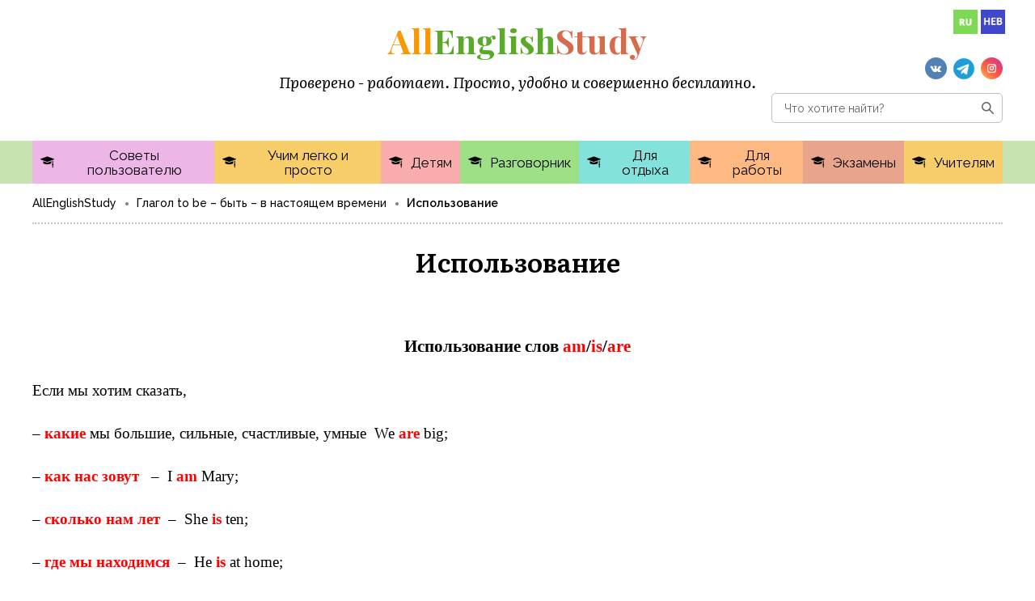

--- FILE ---
content_type: text/html; charset=UTF-8
request_url: https://allenglishstudy.com/detyam-i-roditelyam/grammatika-by-kids/verb-to-be-present-elem/detail-2083/
body_size: 6485
content:
<!DOCTYPE html>
<html lang="ru">
<head>
<!-- Google Tag Manager -->
<script>(function(w,d,s,l,i){w[l]=w[l]||[];w[l].push({'gtm.start':
new Date().getTime(),event:'gtm.js'});var f=d.getElementsByTagName(s)[0],
j=d.createElement(s),dl=l!='dataLayer'?'&l='+l:'';j.async=true;j.src=
'https://www.googletagmanager.com/gtm.js?id='+i+dl;f.parentNode.insertBefore(j,f);
})(window,document,'script','dataLayer','GTM-P8KT2PT');</script>
<!-- Google tag (gtag.js) -->
<script async src="https://www.googletagmanager.com/gtag/js?id=G-DJK8FJVWBT"></script>
<script>
  window.dataLayer = window.dataLayer || [];
  function gtag(){dataLayer.push(arguments);}
  gtag('js', new Date());

  gtag('config', 'G-DJK8FJVWBT');
</script>

	<meta charset="utf-8">
	<meta http-equiv="X-UA-Compatible" content="IE=edge">
	<meta name="viewport" content="width=device-width, initial-scale=1, maximum-scale=1, user-scalable=0, shrink-to-fit=no">
	<title>AllEnglishStudy - קל, פשוט ובחינם</title>
    <link rel="icon" href="/local/templates/england/images/favicon_1.png" type="image/gif" sizes="16x16">
	<link href="/local/templates/england/css/plagins.css" rel="stylesheet">
	<link href="/local/templates/england/css/icons.css" rel="stylesheet">
	<link href="/local/templates/england/css/style.css?v=1769349882" rel="stylesheet">
	<link href="/local/templates/england/css/mod.css?v=1769349882" rel="stylesheet">
	<link href="/local/templates/england/css/slick.css?>" rel="stylesheet">
   <!-- <link rel="stylesheet" href="https://maxcdn.bootstrapcdn.com/bootstrap/4.5.2/css/bootstrap.min.css">-->
	<meta http-equiv="Content-Type" content="text/html; charset=UTF-8" />
<meta name="robots" content="index, follow" />
<meta name="keywords" content="קל, פשוט ובחינם" />
<meta name="description" content="לומדים אנגלית קל, פשוט ובחינם" />
<link href="/bitrix/cache/css/s1/england/page_9c7a10e07b3469aa62306efb745df336/page_9c7a10e07b3469aa62306efb745df336_v1.css?17688261493153" type="text/css"  rel="stylesheet" />
<script type="text/javascript"  src="/bitrix/cache/js/s1/england/page_068c2826da9487fb850496485cc20f7a/page_068c2826da9487fb850496485cc20f7a_v1.js?17688261491231"></script>
<script type="text/javascript">var _ba = _ba || []; _ba.push(["aid", "b837e8cb6bdc4a479dd8502f6c18a192"]); _ba.push(["host", "allenglishstudy.com"]); (function() {var ba = document.createElement("script"); ba.type = "text/javascript"; ba.async = true;ba.src = (document.location.protocol == "https:" ? "https://" : "http://") + "bitrix.info/ba.js";var s = document.getElementsByTagName("script")[0];s.parentNode.insertBefore(ba, s);})();</script>


</head>
<body>


<div id="main">
	<!--HEADER-->
	<header class="header">
		<div class="header-top">
			<div class="header-data">
				<div class="logo"><a href="/"><span class="c-yellow">All</span>English<span class="c-red">Study</span></a></div>
				<div class="slogan">


					<p> Проверено - работает. Просто, удобно и совершенно бесплатно.</p>
</div>
			</div>
			<div class="header-info">
				<div class="header-info-box">

					<div class="lang2">
						<a  class="lang2_list" href="https://allenglishstudy.com/" class="active"><img src="/local/templates/england/img/ru.png" alt=""></a>
                        <a   class="lang2_list" href="https://he.allenglishstudy.com/" class="active"><img src="/local/templates/england/img/heb.png" alt=""></a>
					</div>

					<div class="open-menu">
						<i class="icon-menu"></i>
					</div>
				</div>
				<div class="social">
	<!--<a href="#"><img src="/local/templates/england/img/icon-fb.png" alt="" target="_blank"></a>-->
	<a href="https://vk.com/allenglishstudy" target="_blank"><img src="/local/templates/england/img/icon-vk.png" alt=""></a>
    <a href="https://t.me/AllEnglishStudy" target="_blank"><img src="/local/templates/england/img/tetegram3.png" alt=""></a>
	<a href="#"><img src="/local/templates/england/img/icon-insta.png" alt=""></a>
</div>				<div class="header-search">
					<form action="/search/" class="box">
						<input type="hidden" name="how" placeholder="">
						<input type="hidden" name="tags" value="">
						<input type="text" name="q" value="" placeholder="Что хотите найти?">
						<button class="btn-search" type="submit"><i class="icon-search"></i></button>
					</form>
				</div>
			</div>
				<style>
    .ai-float {
        position: fixed;
        bottom: 41rem;
        right: max(10px, calc(-85px + 50% - var(--header-top-width) / 2));
        width: 60px;
        height: 60px;
        background-color: #4CAF50;
        color: white;
        border-radius: 50%;
        display: flex;
        align-items: center;
        justify-content: center;
        font-family: Arial, sans-serif;
        font-weight: bold;
        font-size: 36px;
        box-shadow: 0 2px 10px rgba(0,0,0,0.2);
        cursor: pointer;
        z-index: 1000;
    }

    .ai-float a{
        color: white;
    }

    #ai-float-wrapper.hidden {
        display: none !important;
    }

    #ai-float-wrapper {
        display: flex;
    }
    
</style>
<script>
    // Устанавливаем CSS переменную с шириной контейнера
    document.addEventListener('DOMContentLoaded', function() {
        const container = document.querySelector('.header-top');
        const containerWidth = container.offsetWidth;
        const firstNewsListElement = document.querySelector('.header-top');
        document.documentElement.style.setProperty('--header-top-width', containerWidth + 'px');
    });
    
    // Обновляем при изменении размера окна
    window.addEventListener('resize', function() {
        const container = document.querySelector('.container');
        const containerWidth = container.offsetWidth;
        document.documentElement.style.setProperty('--header-top-width', containerWidth + 'px');
    });
</script>

<div id="ai-float-wrapper" class="hidden">
    <div class="ai-float"><a href="/aitool">AI</a></div>
</div>
		</div>
	</header>
	<div class="menu">
		<div class="menu-over"></div>
		<div class="close-menu">
			<i class="icon-close"></i>
		</div>
		<div class="menu-box desktop">
            <a href="/ru-manual/"
           class="bg-purple"
           data-section-url="/ru-manual/">
            <i class="icon-hat"></i>Советы пользователю        </a>
        <div class="onlymobile submenu"
             style="display: none;">
                    </div>
            <a href="/uchim-legko/"
           class="bg-yellow has-sub"
           data-section-url="/uchim-legko/">
            <i class="icon-hat"></i>Учим легко и просто        </a>
        <div class="onlymobile submenu"
             style="display: none;">
                            <a style="background-color: unset;min-height: unset" href="/uchim-legko/slova-i-temy-elderly/">
                    Words and Topics                </a>
                            <a style="background-color: unset;min-height: unset" href="/uchim-legko/grammatika/">
                    Grammar                </a>
                            <a style="background-color: unset;min-height: unset" href="/uchim-legko/ru_fld_Speaking/">
                    Speaking                </a>
                            <a style="background-color: unset;min-height: unset" href="/uchim-legko/fonetika-i-proiznoshenie/">
                    Letters and Sounds                </a>
                            <a style="background-color: unset;min-height: unset" href="/uchim-legko/chtenie/">
                    Reading                </a>
                            <a style="background-color: unset;min-height: unset" href="/uchim-legko/r_a_l/">
                    Reading and Listening                </a>
                            <a style="background-color: unset;min-height: unset" href="/uchim-legko/reading_comprehension/">
                    Reading Comprehension                </a>
                            <a style="background-color: unset;min-height: unset" href="/uchim-legko/listeningcomprehension/">
                    Listening Comprehension                </a>
                            <a style="background-color: unset;min-height: unset" href="/uchim-legko/pismo/">
                    Writing                </a>
                            <a style="background-color: unset;min-height: unset" href="/uchim-legko/game/">
                    Games                </a>
                            <a style="background-color: unset;min-height: unset" href="/uchim-legko/video/">
                    Videos and Animations                </a>
                            <a style="background-color: unset;min-height: unset" href="/uchim-legko/pesni/">
                    Songs and Karaoke                </a>
                    </div>
            <a href="/detyam-i-roditelyam/"
           class="bg-pink has-sub"
           data-section-url="/detyam-i-roditelyam/">
            <i class="icon-hat"></i>Детям        </a>
        <div class="onlymobile submenu"
             style="">
                            <a style="background-color: unset;min-height: unset" href="/detyam-i-roditelyam/bukvi-ih-zvuki-i-pravopisanie/">
                    Буквы, их звуки и правописание                </a>
                            <a style="background-color: unset;min-height: unset" href="/detyam-i-roditelyam/grammatika-by-kids/">
                    Грамматика                </a>
                            <a style="background-color: unset;min-height: unset" href="/detyam-i-roditelyam/Multfims/">
                    Мультфильмы                </a>
                            <a style="background-color: unset;min-height: unset" href="/detyam-i-roditelyam/Songs/">
                    Песни и караоке                </a>
                            <a style="background-color: unset;min-height: unset" href="/detyam-i-roditelyam/Poigraem/">
                    Поиграем                </a>
                            <a style="background-color: unset;min-height: unset" href="/detyam-i-roditelyam/uchim-slova/">
                    Учим слова                </a>
                    </div>
            <a href="/razgovornik/"
           class="bg-green"
           data-section-url="/razgovornik/">
            <i class="icon-hat"></i>Разговорник         </a>
        <div class="onlymobile submenu"
             style="display: none;">
                    </div>
            <a href="/dlya-otdiha/"
           class="bg-blue"
           data-section-url="/dlya-otdiha/">
            <i class="icon-hat"></i>Для отдыха        </a>
        <div class="onlymobile submenu"
             style="display: none;">
                    </div>
            <a href="/dlya-raboty/"
           class="bg-orange"
           data-section-url="/dlya-raboty/">
            <i class="icon-hat"></i>Для работы        </a>
        <div class="onlymobile submenu"
             style="display: none;">
                    </div>
            <a href="/ekzameni/"
           class="bg-red"
           data-section-url="/ekzameni/">
            <i class="icon-hat"></i>Экзамены        </a>
        <div class="onlymobile submenu"
             style="display: none;">
                    </div>
            <a href="/uchitelyam/"
           class="bg-yellow has-sub"
           data-section-url="/uchitelyam/">
            <i class="icon-hat"></i>Учителям        </a>
        <div class="onlymobile submenu"
             style="display: none;">
                            <a style="background-color: unset;min-height: unset" href="/uchitelyam/ru-manual-teachers/">
                    Letter to teachers                </a>
                            <a style="background-color: unset;min-height: unset" href="/uchitelyam/useful-tools-fl/">
                    Useful Tools and Application for Teachers                </a>
                            <a style="background-color: unset;min-height: unset" href="/uchitelyam/professional-development-and-motivation/">
                    Professional Development and Motivation                </a>
                            <a style="background-color: unset;min-height: unset" href="/uchitelyam/po_grammatike/">
                    Grammar Lesson Plans and Materials                </a>
                            <a style="background-color: unset;min-height: unset" href="/uchitelyam/pam/">
                    Literature Lesson Plans and Materials                </a>
                            <a style="background-color: unset;min-height: unset" href="/uchitelyam/plan_po_temam/">
                    Vocabulary Lesson Plans and Materials                </a>
                            <a style="background-color: unset;min-height: unset" href="/uchitelyam/fld_blg/">
                    Teacher's Blog - Posts about Learning English                </a>
                    </div>
    </div>


<script>
document.addEventListener('DOMContentLoaded', function () {
    const menuLinks = document.querySelectorAll('.menu-box > a');

    menuLinks.forEach(link => {
        if (link.classList.contains('has-sub')) {
            link.addEventListener('click', function (e) {
                if (window.innerWidth <= 991) {
                    e.preventDefault();
                    
                    const submenu = link.nextElementSibling;

                    if (submenu && submenu.classList.contains('submenu')) {
                        const isVisible = submenu.style.display === 'block';
                        submenu.style.display = isVisible ? 'none' : 'block';
                    }
                }
            });

            link.addEventListener('touchstart', function () {});
        }
    });
});
</script>
	</div>

	<!--CONTENT-->
	<main class="content"><div class="content-box">
	 <ul class="breadcrumb" itemprop="http://schema.org/breadcrumb" itemscope itemtype="http://schema.org/BreadcrumbList"><li><a href="/">AllEnglishStudy
				<meta itemprop="position" content="1" />
			</a></li><li><a href="/detyam-i-roditelyam/grammatika-by-kids/verb-to-be-present-elem/">Глагол to be – быть – в настоящем времени
				<meta itemprop="position" content="2" />
			</a></li><li>Использование</li></ul> 
<article class="article">
    <h1>Использование</h1>
        <p style="text-align: center;">
 <b><span style="font-family: Verdana; font-size: 16pt;"><br>
	 Использование слов&nbsp;</span></b><span style="color: #ff0000;"><b><span style="font-family: Verdana; font-size: 16pt;">am</span></b></span><b><span style="font-family: Verdana; font-size: 16pt;">/</span></b><span style="color: #ff0000;"><b><span style="font-family: Verdana; font-size: 16pt;">is</span></b></span><b><span style="font-family: Verdana; font-size: 16pt;">/</span></b><span style="color: #ff0000;"><b><span style="font-family: Verdana; font-size: 16pt;">are</span></b></span>
</p>
<p>
 <span style="font-family: Verdana; font-size: 14pt;"> </span>
</p>
<p>
</p>
 <span style="font-family: Verdana; font-size: 14pt;"> </span>
<p>
 <span style="font-family: Verdana; font-size: 14pt;">
	Если мы хотим сказать, </span>
</p>
 <span style="font-family: Verdana; font-size: 14pt;"> </span>
<p>
 <span style="font-family: Verdana; font-size: 14pt;">
	–&nbsp;</span><span style="color: #ff0000;"><b><span style="font-family: Verdana; font-size: 14pt;">какие</span></b></span><span style="font-family: Verdana; font-size: 14pt;">&nbsp;мы большие, сильные, счастливые, умные&nbsp; We&nbsp;</span><span style="color: #ff0000;"><b><span style="font-family: Verdana; font-size: 14pt;">are</span></b></span><span style="font-family: Verdana; font-size: 14pt;">&nbsp;big; </span>
</p>
 <span style="font-family: Verdana; font-size: 14pt;"> </span>
<p>
 <span style="font-family: Verdana; font-size: 14pt;">
	–&nbsp;</span><span style="color: #ff0000;"><b><span style="font-family: Verdana; font-size: 14pt;">как нас зовут</span></b></span><span style="font-family: Verdana; font-size: 14pt;">&nbsp; &nbsp;–&nbsp; I&nbsp;</span><b style="color: #ff0000;"><span style="font-family: Verdana; font-size: 14pt;">am</span></b><span style="font-family: Verdana; font-size: 14pt;">&nbsp;Mary; </span>
</p>
 <span style="font-family: Verdana; font-size: 14pt;"> </span>
<p>
 <span style="font-family: Verdana; font-size: 14pt;">
	–&nbsp;</span><span style="color: #ff0000;"><b><span style="font-family: Verdana; font-size: 14pt;">сколько нам лет</span></b></span><span style="font-family: Verdana; font-size: 14pt;">&nbsp; –&nbsp; She&nbsp;</span><b style="color: #ff0000;"><span style="font-family: Verdana; font-size: 14pt;">is</span></b><span style="font-family: Verdana; font-size: 14pt;">&nbsp;ten; </span>
</p>
 <span style="font-family: Verdana; font-size: 14pt;"> </span>
<p>
 <span style="font-family: Verdana; font-size: 14pt;">
	–&nbsp;</span><span style="color: #ff0000;"><b><span style="font-family: Verdana; font-size: 14pt;">где мы находимся</span></b></span><span style="font-family: Verdana; font-size: 14pt;">&nbsp; –&nbsp; He&nbsp;</span><b style="color: #ff0000;"><span style="font-family: Verdana; font-size: 14pt;">is</span></b><span style="font-family: Verdana; font-size: 14pt;">&nbsp;at home; </span>
</p>
<p>
 <span style="font-family: Verdana; font-size: 14pt;">
	– и даже&nbsp;передать свои </span><span style="color: #ff0000;"><b><span style="font-family: Verdana; font-size: 14pt;">ощущения</span></b></span><span style="font-family: Verdana; font-size: 14pt;">&nbsp;(например, что нам холодно или жарко) – We&nbsp;</span><b style="color: #ff0000;"><span style="font-family: Verdana; font-size: 14pt;">are</span></b><span style="font-family: Verdana; font-size: 14pt;">&nbsp;&nbsp;hot; </span>
</p>
 <span style="font-family: Verdana; font-size: 14pt;"> </span>
<p>
 <span style="font-family: Verdana; font-size: 14pt;">
	слова&nbsp;&nbsp;<span style="color: #ee1d24;"><b>am</b></span>,&nbsp;<span style="color: #ee1d24;"><b>is</b></span>&nbsp;и&nbsp;</span><b style="color: #ff0000;"><span style="font-family: Verdana; font-size: 14pt;">are</span></b><span style="font-family: Verdana; font-size: 14pt;">&nbsp;помогут нам сказать это правильно! </span>
</p>
<p>
 <span style="font-family: Verdana; font-size: 14pt;"><br>
 </span>
</p>
<hr>
 <br>
 <br>
 <span style="font-family: Verdana; font-size: 14pt;"> </span>
<p>
 <span style="font-family: Verdana; font-size: 14pt;"> </span>
</p>
<p style="text-align: center;">
 <b><span style="font-family: Verdana; font-size: 14pt;">Слова&nbsp;<span style="color: #ff0000;">am</span>,&nbsp;<span style="color: #ff0000;">is</span>&nbsp;и&nbsp;</span></b><b style="color: #ff0000;"><span style="font-family: Verdana; font-size: 14pt;">are</span></b><b><span style="font-family: Verdana; font-size: 14pt;">&nbsp;–&nbsp;важные невидимки!</span></b>
</p>
<p>
 <span style="font-family: Verdana; font-size: 14pt;"> </span>
</p>
<p>
</p>
 <span style="font-family: Verdana; font-size: 14pt;"> </span>
<p>
 <span style="font-family: Verdana; font-size: 14pt;">
	Почему они невидимки? </span>
</p>
 <span style="font-family: Verdana; font-size: 14pt;"> </span>
<p>
 <span style="font-family: Verdana; font-size: 14pt;">
	Потому&nbsp; что&nbsp; ты </span><b><span style="font-family: Verdana; font-size: 14pt;">никогда&nbsp;не увидишь перевода этих важных английских слов на русский язык</span></b><span style="font-family: Verdana; font-size: 14pt;">. </span>
</p>
 <span style="font-family: Verdana; font-size: 14pt;"> </span>
<p>
 <span style="font-family: Verdana; font-size: 14pt;"> </span><b><span style="font-family: Verdana; font-size: 14pt;">Они</span></b><span style="font-family: Verdana; font-size: 14pt;">&nbsp;становятся&nbsp;</span><b><span style="font-family: Verdana; font-size: 14pt;">невидимыми при переводе на русский язык</span></b><span style="font-family: Verdana; font-size: 14pt;">&nbsp;просто потому,&nbsp;что&nbsp;</span><b><span style="font-family: Verdana; font-size: 14pt;">в русском языке у них нет никакого значения</span></b><span style="font-family: Verdana; font-size: 14pt;">. Но только в настоящем времени. </span>
</p>
 <span style="font-family: Verdana; font-size: 14pt;"> </span>
<p>
 <span style="font-family: Verdana; font-size: 14pt;">Я&nbsp; Маша. &nbsp; Маше десять лет.&nbsp; Он&nbsp; дома. &nbsp; Нам жарко.&nbsp; </span>
</p>
 <span style="font-family: Verdana; font-size: 14pt;"> </span>
<p>
 <span style="font-family: Verdana; font-size: 14pt;">
	Получается, что эти слова мы будем слышать, читать и произносить по-английски,&nbsp;а когда надо будет сказать, что они значат по-русски, они как будто шапку-невидимку оденут и спрячутся.&nbsp;И снова появятся&nbsp;</span><b><span style="font-family: Verdana; font-size: 14pt;">только</span></b><span style="font-family: Verdana; font-size: 14pt;">&nbsp;в английском языке и&nbsp;</span><b><span style="font-family: Verdana; font-size: 14pt;">только</span></b><span style="font-family: Verdana; font-size: 14pt;">&nbsp;в нескольких особенных случаях, о которых ты уже знаешь. </span>
</p>
 <span style="font-family: Verdana; font-size: 14pt;"> </span>
<p>
 <span style="font-family: Verdana; font-size: 14pt;">
	Ты увидишь, что&nbsp; невидимки&nbsp; –&nbsp; совсем нестрашные слова. И к тому же невредные и неприставучие,&nbsp; и не будут&nbsp;постоянно без всякого повода проситься в твои предложения. Они вполне довольны тем, что им&nbsp;доверяют&nbsp;</span><b><span style="color: #ff0000; font-family: Verdana; font-size: 14pt;">описывать</span></b><span style="font-family: Verdana; font-size: 14pt;">&nbsp;людей, животных и предметы в английском языке, а большего&nbsp; им не надо. </span>
</p>
 <span style="font-family: Verdana; font-size: 14pt;"> </span>
<p>
 <span style="font-family: Verdana; font-size: 14pt;">
	Привыкни к ним и дружи с ними! </span>
</p>
 <span style="font-family: Verdana; font-size: 14pt;"> </span>
<p>
</p>
 <br>
 <span style="font-family: Verdana; font-size: 14pt;"> </span>
<p>
 <span style="font-family: Verdana; font-size: 14pt;"> </span><br>
 <span style="font-family: Verdana; font-size: 14pt;"> </span>
</p>
 <br></article>

    <div class="related-articles-container">
        <h2 class="related-articles-h2">Похожие материалы</h2>
        <div class="related-articles related-articles--by-five" id="relatedArticles">
            <div class="related-articles__collapse-wrapper" id="collapseWrapper" style="display: none; margin-bottom: 0.8rem;">
                <span class="related-articles__collapse" id="collapseLink" >Свернуть список</span>
            </div>

            <ul class="related-articles__list related-articles__list--initial" id="initialList">
                                    <li><a href="/detyam-i-roditelyam/grammatika-by-kids/verb-to-be-present-elem/detail-2084/">Утвердительные предложения со словом am</a></li>
                                    <li><a href="/detyam-i-roditelyam/grammatika-by-kids/verb-to-be-present-elem/detail-2085/">Утвердительные предложения со словом is</a></li>
                                    <li><a href="/detyam-i-roditelyam/grammatika-by-kids/verb-to-be-present-elem/detail-2086/">Утвердительные предложения со словом are</a></li>
                                    <li><a href="/detyam-i-roditelyam/grammatika-by-kids/verb-to-be-present-elem/detail-2087/">Упражнения к утвердительным предложениям</a></li>
                                    <li><a href="/detyam-i-roditelyam/grammatika-by-kids/verb-to-be-present-elem/detail-2088/">Отрицательные предложения</a></li>
                                                    <li><span class="related-articles__ellipsis" id="expandEllipsis">показать ещё...</span></li>
                            </ul>

                            <div class="related-articles__full" id="fullList" style="display: none;">
                    <div class="related-articles__columns">
                                                                                    <div class="related-articles__column">
                                    <ul class="related-articles__list related-articles__list--full">
                                                                                                                                    <li><a href="/detyam-i-roditelyam/grammatika-by-kids/verb-to-be-present-elem/detail-2084/">Утвердительные предложения со словом am</a></li>
                                                                                                                                                                                <li><a href="/detyam-i-roditelyam/grammatika-by-kids/verb-to-be-present-elem/detail-2085/">Утвердительные предложения со словом is</a></li>
                                                                                                                                                                                <li><a href="/detyam-i-roditelyam/grammatika-by-kids/verb-to-be-present-elem/detail-2086/">Утвердительные предложения со словом are</a></li>
                                                                                                                                                                                <li><a href="/detyam-i-roditelyam/grammatika-by-kids/verb-to-be-present-elem/detail-2087/">Упражнения к утвердительным предложениям</a></li>
                                                                                                                                                                                <li><a href="/detyam-i-roditelyam/grammatika-by-kids/verb-to-be-present-elem/detail-2088/">Отрицательные предложения</a></li>
                                                                                                                        </ul>
                                </div>
                                                            <div class="related-articles__column">
                                    <ul class="related-articles__list related-articles__list--full">
                                                                                                                                    <li><a href="/detyam-i-roditelyam/grammatika-by-kids/verb-to-be-present-elem/detail-2089/">Упражнения к отрицательным предложениям</a></li>
                                                                                                                                                                                <li><a href="/detyam-i-roditelyam/grammatika-by-kids/verb-to-be-present-elem/detail-2090/">Вопросительные предложения и ответы на них</a></li>
                                                                                                                                                                                <li><a href="/detyam-i-roditelyam/grammatika-by-kids/verb-to-be-present-elem/detail-2091/">Специальный вопрос</a></li>
                                                                                                                                                                                <li><a href="/detyam-i-roditelyam/grammatika-by-kids/verb-to-be-present-elem/detail-2092/">Упражнения к вопросительным предложениям</a></li>
                                                                                                                                                                                <li><a href="/detyam-i-roditelyam/grammatika-by-kids/verb-to-be-present-elem/detail-2094/">Примеры (игры, видео, истории, песни)</a></li>
                                                                                                                        </ul>
                                </div>
                                                            <div class="related-articles__column">
                                    <ul class="related-articles__list related-articles__list--full">
                                                                                                                                    <li><a href="/detyam-i-roditelyam/grammatika-by-kids/verb-to-be-present-elem/detail-2093/">Упражнения к смешанным предложениям</a></li>
                                                                                                                        </ul>
                                </div>
                                                                        </div>
                </div>
                    </div>
    </div>
</div> 

	</main>

	<!--FOOTER-->
	<footer class="footer">
		<div class="footer-bg"></div>
		<div class="footer-box">
			<div class="footer-top">
				<div class="logo">
					<a href="#"><img src="/local/templates/england/img/logo-footer.png" alt=""></a>
				</div>
				<div class="footer-cont">
	<div class="footer-nav">
				<a href="/ru-manual/"><i class="icon-hat"></i>Советы пользователю</a>
				<a href="/uchim-legko/"><i class="icon-hat"></i>Учим легко и просто</a>
				<a href="/detyam-i-roditelyam/"><i class="icon-hat"></i>Детям</a>
				<a href="/razgovornik/"><i class="icon-hat"></i>Разговорник </a>
				<a href="/dlya-otdiha/"><i class="icon-hat"></i>Для отдыха</a>
				<a href="/dlya-raboty/"><i class="icon-hat"></i>Для работы</a>
				<a href="/ekzameni/"><i class="icon-hat"></i>Экзамены</a>
				<a href="/uchitelyam/"><i class="icon-hat"></i>Учителям</a>
			</div>
	<!--<a href="#" class="footer-btn">
		<i class="icon-book"></i>
		<span>Учебники и онлайн-курсы</span>
		<i class="icon-arrow"></i>
	</a>-->
</div>				<div class="footer-info">
					<div class="social">
	<!--<a href="#"><img src="/local/templates/england/img/icon-fb.png" alt="" target="_blank"></a>-->
	<a href="https://vk.com/allenglishstudy" target="_blank"><img src="/local/templates/england/img/icon-vk.png" alt=""></a>
    <a href="https://t.me/AllEnglishStudy" target="_blank"><img src="/local/templates/england/img/tetegram3.png" alt=""></a>
	<a href="#"><img src="/local/templates/england/img/icon-insta.png" alt=""></a>
</div>					<div class="footer-mail">
 <i class="icon-mail"></i> <a href="mailto:allenglishstudy@gmail.com">allenglishstudy@gmail.com</a>
</div>
<br>				</div>

			</div>
			<div class="copy">Copyright &copy; 2024  Все права защищены. Полное или частичное копирование материалов запрещено.</div>
<a href="https://techcomlab.com/">
	<img src="/local/templates/england/images/on_white.svg" style="height:36px; margin:auto;width: 50%;" alt="logo"></a>
		</div>
	</footer>
</div>	
	<script src="/local/templates/england/js/jquery-3.2.1.min.js"></script>
	<script src="/local/templates/england/js/plagins.js"></script>
	<script src="/local/templates/england/js/scripts.js"></script>
	<script src="/local/templates/england/js/mod.js?250126140442"></script>
	<script src="/local/templates/england/js/slick.min.js"></script>
	<script>
$('.article a').click(function() {
    $(this).attr('target', '_blank');
});
 </script>


</body>
</html>


--- FILE ---
content_type: text/css
request_url: https://allenglishstudy.com/local/templates/england/css/icons.css
body_size: 506
content:
@font-face {
  font-family: 'icomoon';
  src:  url('fonts/icomoon.eot?e3osom');
  src:  url('fonts/icomoon.eot?e3osom#iefix') format('embedded-opentype'),
    url('fonts/icomoon.ttf?e3osom') format('truetype'),
    url('fonts/icomoon.woff?e3osom') format('woff'),
    url('fonts/icomoon.svg?e3osom#icomoon') format('svg');
  font-weight: normal;
  font-style: normal;
  font-display: block;
}

[class^="icon-"], [class*=" icon-"] {
  /* use !important to prevent issues with browser extensions that change fonts */
  font-family: 'icomoon' !important;
  speak: never;
  font-style: normal;
  font-weight: normal;
  font-variant: normal;
  text-transform: none;
  line-height: 1;

  /* Better Font Rendering =========== */
  -webkit-font-smoothing: antialiased;
  -moz-osx-font-smoothing: grayscale;
}

.icon-arrow:before {
  content: "\e900";
}
.icon-arrow-long:before {
  content: "\e901";
}
.icon-check:before {
  content: "\e902";
}
.icon-arrow-long-think:before {
  content: "\e903";
}
.icon-book:before {
  content: "\e904";
}
.icon-close:before {
  content: "\e905";
}
.icon-hat:before {
  content: "\e906";
}
.icon-instagram:before {
  content: "\e907";
}
.icon-mail:before {
  content: "\e908";
}
.icon-menu:before {
  content: "\e909";
}
.icon-search:before {
  content: "\e90a";
}
.icon-vk:before {
  content: "\e90b";
}


--- FILE ---
content_type: text/css
request_url: https://allenglishstudy.com/local/templates/england/css/style.css?v=1769349882
body_size: 10863
content:
@import url("https://fonts.googleapis.com/css2?family=Raleway:ital,wght@0,400;0,500;0,600;1,400;1,500;1,600&amp;display=swap");
@import url("https://fonts.googleapis.com/css2?family=Literata:wght@400;600&amp;display=swap");
@import url("https://fonts.googleapis.com/css2?family=Playfair+Display:wght@700&amp;display=swap");
@import url("https://fonts.googleapis.com/css2?family=Literata:ital@1&amp;display=swap");
@font-face {
  font-family: 'icomoon';
  src: url("../fonts/icons/icomoon.eot?qgifmx");
  src: url("../fonts/icons/icomoon.eot?qgifmx#iefix") format("embedded-opentype"), url("../fonts/icons/icomoon.ttf?qgifmx") format("truetype"), url("../fonts/icons/icomoon.woff?qgifmx") format("woff"), url("../fonts/icons/icomoon.svg?qgifmx#icomoon") format("svg");
  font-weight: normal;
  font-style: normal;
  font-display: block;
}


.form-check-label {
 padding-left: 15px;
}

 
 .form-group {
 border: 0.2rem dotted #fff; 
  padding: 3rem 4.5rem 3.5rem;
   /* Установите толщину рамки и делайте её прозрачной */
 background:
   linear-gradient(#fff 0 0) padding-box,
   linear-gradient(to bottom, #f8ce6a, #9ee085 49%, #e9a58c) border-box; 
};
  border-image-slice: 1; /* Обрежьте изображение по границам рамки */
  border-radius: 15px; /* Установите радиус закругления углов */
}

#borde{
    border: 0.2rem solid ;
	border-color: #d6d1bf;
    background: #fff;
    border-radius: 1.5rem;
    padding: 3rem 4.5rem 3.5rem;
    max-width: 80rem;
    margin: 0 auto;
}


.lang2 {
  display: -webkit-box;
  display: -webkit-flex;
  display: -ms-flexbox;
  display: flex;
  -webkit-flex-wrap: wrap;
      -ms-flex-wrap: wrap;
          flex-wrap: wrap;
  -webkit-box-pack: end;
  -webkit-justify-content: flex-end;
      -ms-flex-pack: end;
          justify-content: flex-end;
  -webkit-box-align: center;
  -webkit-align-items: center;
      -ms-flex-align: center;
          align-items: center;
   margin: -0.25rem -0.25rem 1.2rem;
}

.lang2_list {
	width:30px;
	height:30px;
	margin-left: 4px;
} 


.content-box, .header-top, .menu-box, .footer-box {
  max-width: 120rem;
  margin: 0 auto;
}

.bg-yellow {
  background: #f8ce6a;
}

.bg-pink {
  background: #f9adad;
}

.bg-green {
  background: #9ee085;
}

.bg-green-light {
  background: #c8e3b2;
}

.bg-blue {
  background: #84e2dc;
}

.bg-orange {
  background: #feb983;
}

.bg-red {
  background: #e9a58c;
}

.bg-purple {
  background: #edb6e7;
}

html {
  height: 100%;
  font-size: 62.5%;
}

body {
  height: 100%;
  color: #000000;
  background: #fff;
  font: 400 16px/1.5 'Raleway', Arial, Tahoma, Geneva, sans-serif;
  overflow-y: scroll;
  min-width: 320px;
}

#main {
  display: -webkit-box;
  display: -webkit-flex;
  display: -ms-flexbox;
  display: flex;
  -webkit-box-orient: vertical;
  -webkit-box-direction: normal;
  -webkit-flex-direction: column;
      -ms-flex-direction: column;
          flex-direction: column;
  min-height: 100%;
  font-size: 1.6rem;
}

* {
  margin: 0;
  padding: 0;
  outline: none;
  -webkit-box-sizing: border-box;
     -moz-box-sizing: border-box;
          box-sizing: border-box;
}

*:before, *:after {
  -webkit-box-sizing: border-box;
     -moz-box-sizing: border-box;
          box-sizing: border-box;
}

sup {
  line-height: 0;
}

a {
  text-decoration: none;
  color: #648a45;
  text-decoration-skip-ink: none;
}

a:hover {
  color: #f89903;
}

img {
  border: none;
  display: block;
  max-width: 100%;
}

input,
textarea,
select,
button {
  vertical-align: middle;
  font: 100% "Raleway", Arial, Tahoma, Geneva, sans-serif;
}

form,
fieldset {
  border-style: none;
}

h1 {
  font: 600 3.2rem/1.2 "Literata", "Times New Roman", Times, Baskerville, Georgia, serif;
  margin: 0 0 4rem;
}

h2 {
  font: 600 2.8rem/1.2 "Literata", "Times New Roman", Times, Baskerville, Georgia, serif;
  margin: 0 0 1.7rem;
}

h3 {
  font: 600 2.4rem/1.2 "Literata", "Times New Roman", Times, Baskerville, Georgia, serif;
  margin: 0 0 1.7rem;
}

p {
  margin: 0 0 2.5rem;
}

ul {
  list-style: url("../img/list.png");
  margin: 0 0 2rem 1.5rem;
}

ol {
  margin: 0 0 2rem;
  counter-reset: section;
  list-style-type: none;
}

ol li::before {
  display: inline-block;
  counter-increment: section;
  content: counters(section, ".") ".";
  font-weight: bold;
  min-width: 1.5rem;
  margin: 0 0.3rem 0 0;
}

.text-center {
  text-align: center;
}

.grey {
  color: #aba796;
}

table {
  border-collapse: collapse;
  border-spacing: 0;
  width: 100%;
}

/*content*/
.content {
  padding: 0 1.6rem;
  -webkit-box-flex: 1;
  -webkit-flex: 1 0 auto;
      -ms-flex: 1 0 auto;
          flex: 1 0 auto;
  position: relative;
  z-index: 3;
}

.column {
  display: -ms-grid;
  display: grid;
  -ms-grid-columns: 30rem 1fr;
      grid-template-columns: 30rem 1fr;
  grid-gap: 0 4rem;
  padding: 0 0 4.5rem;
}

.column > * {
  min-width: 0;
}

.column-content {
  grid-column: 2/3;
}

.column-aside {
  grid-column: 1/2;
  grid-row: 1/2;
}

.social {
  display: -webkit-box;
  display: -webkit-flex;
  display: -ms-flexbox;
  display: flex;
  -webkit-flex-wrap: wrap;
      -ms-flex-wrap: wrap;
          flex-wrap: wrap;
  -webkit-box-pack: end;
  -webkit-justify-content: flex-end;
      -ms-flex-pack: end;
          justify-content: flex-end;
  -webkit-box-align: center;
  -webkit-align-items: center;
      -ms-flex-align: center;
          align-items: center;
  margin: -0.25rem -0.25rem 1.2rem;
}

.social > * {
  margin: 0.25rem;
}

.section-greeting {
  margin: 0 -1.6rem;
  padding: 0 1.6rem;
  background: #fcfaf2;
}

.greeting {
  display: -ms-grid;
  display: grid;
  -ms-grid-columns: (1fr)[2];
      grid-template-columns: repeat(2, 1fr);
}

.greeting img {
  margin: 0 auto;
}

.greeting .cont {
  -webkit-align-self: center;
      -ms-flex-item-align: center;
              -ms-grid-row-align: center;
          align-self: center;
  padding: 2rem 8rem;
}

.greeting .cont > *:last-child {
  margin-bottom: 0;
}

.greeting h3 {
  font-size: 2.4rem;
  margin: 0 0 2.8rem;
}

.section,
.section-color {
  margin: 0 -1.6rem;
  padding: 5rem 1.6rem 5rem;
  position: relative;
  z-index: 1;
  overflow: hidden;
}

.section-color {
  background: #fcfaf2;
}

.section-title {
  text-align: center;
  margin: -1.5rem 0 4.6rem;
}

.section-title h2 {
  font-size: 3.2rem;
}

.section-title > *:last-child {
  margin-bottom: 0;
}

.nav {
  display: -webkit-box;
  display: -webkit-flex;
  display: -ms-flexbox;
  display: flex;
  -webkit-flex-wrap: wrap;
      -ms-flex-wrap: wrap;
          flex-wrap: wrap;
  -webkit-box-pack: center;
  -webkit-justify-content: center;
      -ms-flex-pack: center;
          justify-content: center;
  margin: -0.3rem -0.3rem 5rem;
}

.nav .btn-nav {
  margin: 0.3rem;
}

.btn-nav {
  display: -webkit-inline-box;
  display: -webkit-inline-flex;
  display: -ms-inline-flexbox;
  display: inline-flex;
  -webkit-box-align: center;
  -webkit-align-items: center;
      -ms-flex-align: center;
          align-items: center;
  -webkit-box-pack: center;
  -webkit-justify-content: center;
      -ms-flex-pack: center;
          justify-content: center;
  border: 0.2rem solid #c8e3b2;
  border-radius: 1.5rem;
  background: #fff;
  font-size: 1.5rem;
  color: #000;
  min-height: 3rem;
  min-width: 10.5rem;
  text-align: center;
}

.btn-nav:hover {
  color: #000;
  background: #c8e3b2;
}

.btn-nav.active {
  color: #000;
  border-color: #f8ce6a;
  background: #f8ce6a;
  cursor: default;
}

.grid-item {
  display: -ms-grid;
  display: grid;
  -ms-grid-columns: (minmax(25rem, 1fr))[auto-fill];
      grid-template-columns: repeat(auto-fill, minmax(25rem, 1fr));
  grid-gap: 2rem 2.8rem;
  margin: 0 0 2.5rem;
}

.item {
  display: -webkit-box;
  display: -webkit-flex;
  display: -ms-flexbox;
  display: flex;
  -webkit-box-orient: vertical;
  -webkit-box-direction: normal;
  -webkit-flex-direction: column;
      -ms-flex-direction: column;
          flex-direction: column;
}

.item .top {
  position: relative;
}

.item .top img {
  border-radius: 1.5rem 1.5rem 0 0;
  width: 100%;
}

.item .top .label {
  position: absolute;
  left: 0;
  bottom: -1rem;
  min-width: 8rem;
  min-height: 2.4rem;
  border-radius: 0 1.2rem 1.2rem 0;
  text-align: center;
  font-size: 1.3rem;
  font-weight: 600;
  padding: 0.2rem 1rem;
}

.item .cont {
  -webkit-box-flex: 1;
  -webkit-flex-grow: 1;
      -ms-flex-positive: 1;
          flex-grow: 1;
  padding: 1.7rem 2rem 1.5rem 3rem;
  border: 1px solid #efeee8;
  background: #efeee8;
  border-radius: 0 0 1.5rem 1.5rem;
  display: -webkit-box;
  display: -webkit-flex;
  display: -ms-flexbox;
  display: flex;
  -webkit-box-orient: vertical;
  -webkit-box-direction: normal;
  -webkit-flex-direction: column;
      -ms-flex-direction: column;
          flex-direction: column;
  -webkit-transition: 0.3s;
  -o-transition: 0.3s;
  transition: 0.3s;
}

.item .name {
  font-size: 1.8rem;
  line-height: 1.2;
  font-weight: 600;
  margin: 0 0 0.3rem;
  -webkit-box-flex: 1;
  -webkit-flex-grow: 1;
      -ms-flex-positive: 1;
          flex-grow: 1;
}

.item .name a {
  color: #000;
}

.item .name a:hover {
  color: #648a45;
}

.item .cont-row {
  display: -ms-grid;
  display: grid;
  -ms-grid-columns: 1fr auto;
      grid-template-columns: 1fr auto;
  grid-gap: 1rem;
}

.item .date {
  -webkit-align-self: center;
      -ms-flex-item-align: center;
              -ms-grid-row-align: center;
          align-self: center;
  font: 1.3rem Tahoma;
  color: #9a9a9a;
}

.item:hover .cont {
  background: #fff;
  border-color: #d6d1bf;
}

.figure-one {
  height: 29.2rem;
  width: 28.6rem;
  background: url("../img/bg-one.png") no-repeat;
  -webkit-background-size: cover;
          background-size: cover;
  position: absolute;
  top: 50%;
  left: 50%;
  z-index: -1;
  margin: -13rem 0 0 66rem;
}

.figure-two {
  background: url("../img/bg-figure-two.png") no-repeat;
  -webkit-background-size: cover;
          background-size: cover;
  width: 35.7rem;
  height: 25.1rem;
  z-index: -1;
  position: absolute;
  top: 33%;
  left: 50%;
  margin: 0 0 0 -96rem;
}

.figure-three {
  background: url("../img/bg-figure-two.png") no-repeat;
  -webkit-background-size: cover;
          background-size: cover;
  width: 29.8rem;
  height: 25.7rem;
  z-index: -1;
  position: absolute;
  bottom: 0;
  left: 50%;
  margin: 0 0 0 64.5rem;
}

.grid-category {
  display: -ms-grid;
  display: grid;
  -ms-grid-columns: (minmax(28rem, 1fr))[auto-fill];
      grid-template-columns: repeat(auto-fill, minmax(28rem, 1fr));
  grid-gap: 2rem 2.8rem;
}

.category {
  display: -webkit-box;
  display: -webkit-flex;
  display: -ms-flexbox;
  display: flex;
  -webkit-box-orient: vertical;
  -webkit-box-direction: normal;
  -webkit-flex-direction: column;
      -ms-flex-direction: column;
          flex-direction: column;
}

.category img {
  width: 100%;
  border-radius: 1.5rem 1.5rem 0 0;
}

.category .cont {
  border-radius: 0 0 1.5rem 1.5rem;
  border: 1px solid #d6d1bf;
  border-top: none;
  background: #fff;
  -webkit-box-flex: 1;
  -webkit-flex-grow: 1;
      -ms-flex-positive: 1;
          flex-grow: 1;
  padding: 2.2rem 1.6rem 2.4rem;
  display: -webkit-box;
  display: -webkit-flex;
  display: -ms-flexbox;
  display: flex;
  -webkit-box-orient: vertical;
  -webkit-box-direction: normal;
  -webkit-flex-direction: column;
      -ms-flex-direction: column;
          flex-direction: column;
  -webkit-box-pack: center;
  -webkit-justify-content: center;
      -ms-flex-pack: center;
          justify-content: center;
}

.category .name {
  color: #000;
  text-align: center;
  font-size: 2.2rem;
  font-weight: 600;
  -webkit-align-self: center;
      -ms-flex-item-align: center;
              -ms-grid-row-align: center;
          align-self: center;
}

.category:hover {
  -webkit-transform: translateY(-4px);
      -ms-transform: translateY(-4px);
       -o-transform: translateY(-4px);
          transform: translateY(-4px);
}

.index-info {
  display: -ms-grid;
  display: grid;
  -ms-grid-columns: (1fr)[2];
      grid-template-columns: repeat(2, 1fr);
  grid-gap: 1.6rem;
}

.index-info img {
  border-radius: 1.5rem;
  width: 100%;
}

.grid-partner {
  display: -ms-grid;
  display: grid;
  -ms-grid-columns: (minmax(20rem, 35.5rem))[auto-fit];
      grid-template-columns: repeat(auto-fit, minmax(20rem, 35.5rem));
  -webkit-box-pack: center;
  -webkit-justify-content: center;
      -ms-flex-pack: center;
          justify-content: center;
  grid-gap: 1.6rem;
  margin: 0 0 3rem;
}

.partner {
  max-width: 35.5rem;
  -webkit-transition: 0.3s;
  -o-transition: 0.3s;
  transition: 0.3s;
}

.partner .image {
  height: 13.1rem;
  border: 1px solid #d6d1bf;
  border-radius: 1.5rem;
  display: -webkit-box;
  display: -webkit-flex;
  display: -ms-flexbox;
  display: flex;
  -webkit-box-align: center;
  -webkit-align-items: center;
      -ms-flex-align: center;
          align-items: center;
  -webkit-box-pack: center;
  -webkit-justify-content: center;
      -ms-flex-pack: center;
          justify-content: center;
  background: #fff;
  margin: 0 0 1.2rem;
}

.partner .image img {
  max-height: 100%;
}

.partner .name {
  text-align: center;
  font-size: 1.7rem;
  line-height: 1.25;
  font-weight: 500;
}

.partner .name a {
  color: #000;
}

.partner:hover {
  -webkit-transform: translateY(-2px);
      -ms-transform: translateY(-2px);
       -o-transform: translateY(-2px);
          transform: translateY(-2px);
}

.grid-form {
  display: -ms-grid;
  display: grid;
  -ms-grid-columns: (1fr)[2];
      grid-template-columns: repeat(2, 1fr);
  grid-gap: 0 3rem;
}

.textarea-large {
  height: 15.3rem;
}

.grid-event {
  margin-bottom: 4rem;
}

.grid-event-table {
  display: -ms-grid;
  display: grid;
  -ms-grid-columns: (minmax(30rem, 1fr))[auto-fill];
      grid-template-columns: repeat(auto-fill, minmax(30rem, 1fr));
  grid-gap: 0;
  margin: 0 -1rem 4rem;
  border-top: 2px dotted #c5c5c5;
  padding: 1.6rem 0 0;
}

.grid-event-table > * {
  padding-left: 1rem;
  padding-right: 1rem;
}

.grid-event-table .event .cont {
  -webkit-align-self: start;
      -ms-flex-item-align: start;
              -ms-grid-row-align: start;
          align-self: start;
}

.overflow {
  overflow: hidden;
}

.filter {
  display: -webkit-box;
  display: -webkit-flex;
  display: -ms-flexbox;
  display: flex;
  -webkit-flex-wrap: wrap;
      -ms-flex-wrap: wrap;
          flex-wrap: wrap;
  -webkit-box-pack: center;
  -webkit-justify-content: center;
      -ms-flex-pack: center;
          justify-content: center;
  margin: -2.2rem -1.6rem 4.3rem;
}

.filter > div {
  padding: 2.2rem 2.2rem 0;
  max-width: 26.2rem;
  width: 100%;
}

.article {
  padding: 0 0 4rem;
}

.article h1 {
  text-align: center;
}

.article-image {
  margin: 0 0 5rem;
}

.article-image img {
  margin: 0 auto;
  border-radius: 1.5rem;
}

.article .line {
  margin: 3.5rem 0;
}

.article > *:last-child {
  margin-bottom: 0;
}

.article-cite {
  font-size: 2.2rem;
  font-weight: 500;
  font-style: italic;
  max-width: 81rem;
  text-align: center;
  margin: 0 auto 3rem;
}

.article-cite .icon {
  background: url("../img/icon-article-cite.png") no-repeat;
  -webkit-background-size: cover;
          background-size: cover;
  width: 4.4rem;
  height: 3.8rem;
  margin: 0 auto 2.5rem;
}

.article-cite .author {
  font-size: 1.8rem;
  color: #757575;
  font-style: normal;
  margin: 1.3rem 0 0;
}

.article-image-full {
  margin: 0 0 2.5rem;
}

.article-image-full img {
  width: 100%;
  border-radius: 1.5rem;
}

.article-image-full .name {
  font-size: 2rem;
  font-weight: 600;
  text-align: center;
  background: #c8e3b2;
  padding: 1.3rem 1.6rem;
  border-radius: 1.5rem;
}

@media only screen and (max-width: 1199px) {
  .greeting .cont {
    padding-left: 2rem;
    padding-right: 2rem;
  }
  .grid-item,
  .grid-category {
    grid-gap: 1.6rem;
  }
  .figure-one,
  .figure-two,
  .figure-three {
    display: none;
    background: none;
  }
}

.header {
  padding: 0 1.6rem;
}

.header-top {
  display: -webkit-box;
  display: -webkit-flex;
  display: -ms-flexbox;
  display: flex;
  padding: 1.4rem 0 2.2rem;
}

.header-info {
  -webkit-flex-shrink: 0;
      -ms-flex-negative: 0;
          flex-shrink: 0;
  width: 28.6rem;
}

.header-data {
  -webkit-box-flex: 1;
  -webkit-flex-grow: 1;
      -ms-flex-positive: 1;
          flex-grow: 1;
  padding: 0 0 0 28.6rem;
  text-align: center;
  -webkit-align-self: center;
      -ms-flex-item-align: center;
              -ms-grid-row-align: center;
          align-self: center;
}

.slogan {
  font: italic 1.9rem/1.2 'Literata', serif;
}

.logo {
  margin: 0 0 1.6rem;
}

.logo a {
  font: bold 4.2rem/1 "Playfair Display", Arial, Tahoma, Geneva, sans-serif;
  color: #59aa28;
}

.logo a .c-red {
  color: #d56b4b;
}

.logo a .c-yellow {
  color: #f89903;
}

.header-info-box {
  display: -ms-grid;
  display: grid;
  -ms-grid-columns: auto;
      grid-template-columns: auto;
  -webkit-box-align: center;
  -webkit-align-items: center;
      -ms-flex-align: center;
          align-items: center;
  -webkit-box-pack: end;
  -webkit-justify-content: end;
      -ms-flex-pack: end;
          justify-content: end;
  margin: 0 0 1.5rem;
  grid-gap: 0 1.5rem;
}

.lang {
  width: 4rem;
  position: relative;
}

.lang .active {
  display: block;
  padding: 0 1.7rem 0 0;
  position: relative;
}

.lang .active::before {
  display: block;
  content: '';
  position: absolute;
  right: 0;
  top: 50%;
  -webkit-transform: translateY(-50%);
      -ms-transform: translateY(-50%);
       -o-transform: translateY(-50%);
          transform: translateY(-50%);
  border-top: 0.7rem solid #9a9a9a;
  border-left: 0.4rem solid transparent;
  border-right: 0.4rem solid transparent;
}

.open-menu {
  display: none;
  font-size: 2.4rem;
  -webkit-box-align: center;
  -webkit-align-items: center;
      -ms-flex-align: center;
          align-items: center;
  -webkit-box-pack: center;
  -webkit-justify-content: center;
      -ms-flex-pack: center;
          justify-content: center;
  line-height: 1;
  position: relative;
}

.open-menu::before {
  display: block;
  content: '';
  position: absolute;
  top: -1rem;
  left: -1rem;
  right: -1rem;
  bottom: -1rem;
}

.header-search .box {
  position: relative;
}

.header-search .box input {
  display: block;
  width: 100%;
  height: 3.7rem;
  border: 1px solid #c1c0be;
  border-radius: 0.5rem;
  padding: 0 4.5rem 0 1.5rem;
  font-size: 1.4rem;
}

.header-search .box input::-webkit-input-placeholder {
  color: #656565;
}

.header-search .box input::-moz-placeholder {
  color: #656565;
}

.header-search .box input::placeholder {
  color: #656565;
}

.header-search .box .btn-search {
  position: absolute;
  top: 0;
  right: 0;
  bottom: 0;
  width: 3.7rem;
  border-radius: 0.5rem;
  border: none;
  background: none;
  cursor: pointer;
  color: #656565;
  display: -webkit-box;
  display: -webkit-flex;
  display: -ms-flexbox;
  display: flex;
  -webkit-box-align: center;
  -webkit-align-items: center;
      -ms-flex-align: center;
          align-items: center;
  -webkit-box-pack: center;
  -webkit-justify-content: center;
      -ms-flex-pack: center;
          justify-content: center;
  font-size: 1.5rem;
}

.menu {
  position: -webkit-sticky;
  position: sticky;
  top: -0.2rem;
  background: #c8e3b2;
  z-index: 99;
}

.menu-box {
  display: -webkit-box;
  display: -webkit-flex;
  display: -ms-flexbox;
  display: flex;
  min-height: 5.3rem;
}

.menu-box a {
  -webkit-box-flex: 1;
  -webkit-flex-grow: 1;
      -ms-flex-positive: 1;
          flex-grow: 1;
  display: -webkit-box;
  display: -webkit-flex;
  display: -ms-flexbox;
  display: flex;
  -webkit-box-align: center;
  -webkit-align-items: center;
      -ms-flex-align: center;
          align-items: center;
  -webkit-box-pack: center;
  -webkit-justify-content: center;
      -ms-flex-pack: center;
          justify-content: center;
  text-align: center;
  font-size: 1.7rem;
  line-height: 1.1;
  color: #000;
  padding: 0.5rem 1rem;
}

.menu-box a i {
  margin: 0 1rem 0 0;
}

.menu-box a:hover {
  background: none;
}

.close-menu {
  display: none;
}

@media only screen and (max-width: 991px) {
  .header {
    border-bottom: 9px solid #c8e3b2;
  }
  .open-menu {
    display: -webkit-box;
    display: -webkit-flex;
    display: -ms-flexbox;
    display: flex;
    margin-left: auto;
  }
  .header-data {
    padding: 0 1.5rem 0 0;
    text-align: left;
  }
  .menu {
    position: fixed;
    top: 0;
    right: 0;
    bottom: 0;
    width: 29rem;
    -webkit-transform: translateX(130%);
        -ms-transform: translateX(130%);
         -o-transform: translateX(130%);
            transform: translateX(130%);
    -webkit-transition: 0.3s;
    -o-transition: 0.3s;
    transition: 0.3s;
  }
  .menu.active {
    -webkit-transform: translateX(0%);
        -ms-transform: translateX(0%);
         -o-transform: translateX(0%);
            transform: translateX(0%);
  }
  .menu.active .menu-over {
    display: block;
  }
  .menu-box {
    -webkit-box-orient: vertical;
    -webkit-box-direction: normal;
    -webkit-flex-direction: column;
        -ms-flex-direction: column;
            flex-direction: column;
    height: 100%;
    overflow: auto;
    position: relative;
    z-index: 10;
  }
  .menu-box a {
    min-height: 5rem;
  }
  .menu-over {
    position: fixed;
    top: 0;
    left: -1000rem;
    right: 0;
    bottom: 0;
    display: none;
  }
  .close-menu {
    position: absolute;
    top: 0;
    right: 100%;
    display: -webkit-box;
    display: -webkit-flex;
    display: -ms-flexbox;
    display: flex;
    height: 3rem;
    width: 3rem;
    -webkit-box-align: center;
    -webkit-align-items: center;
        -ms-flex-align: center;
            align-items: center;
    -webkit-box-pack: center;
    -webkit-justify-content: center;
        -ms-flex-pack: center;
            justify-content: center;
  }
  body.overlow-mobile {
    overflow: hidden;
  }
  .header-info-box {
    -ms-grid-columns: auto auto;
        grid-template-columns: auto auto;
  }
}

@media only screen and (max-width: 767px) {
  .header-top {
    display: block;
  }
  .header-top .social {
    -webkit-box-pack: center;
    -webkit-justify-content: center;
        -ms-flex-pack: center;
            justify-content: center;
  }
  .header-data {
    padding: 0 0 2rem;
    text-align: center;
  }
  .header-info {
    width: 100%;
  }
  .header-info-box {
    -webkit-box-pack: center;
    -webkit-justify-content: center;
        -ms-flex-pack: center;
            justify-content: center;
  }
}

@media only screen and (max-width: 575px) {
  .header-top {
    padding-top: 1.5rem;
    padding-bottom: 1.5rem;
  }
  .logo a {
    font-size: 3.2rem;
    margin-bottom: 0.5rem;
  }
  .slogan {
    font-size: 1.7rem;
  }
  .header-data {
    padding-bottom: 1rem;
  }
  .header-info-box {
    margin-bottom: 1rem;
  }

  .footer-bg {
    transform: scale(0.8);
  }
}

.footer {
  border-top: 0.9rem solid #c8e3b2;
  position: relative;
  padding: 4rem 1.6rem;
}

.footer-bg {
  height: 25.8rem;
  width: 40.1rem;
  background: url("../img/bg-footer-bg.png") no-repeat;
  -webkit-background-size: cover;
          background-size: cover;
  position: absolute;
  bottom: 100%;
  left: 50%;
  margin: 0 0 -0.8rem -87rem;
  z-index: 1;
  pointer-events: none;
}

.footer-top {
  display: -ms-grid;
  display: grid;
  -ms-grid-columns: 23rem 1fr 23rem;
      grid-template-columns: 23rem 1fr 23rem;
  grid-gap: 0 0.5rem;
  margin: 0 0 2.7rem;
}

.footer-cont {
  text-align: center;
}

.footer-cont > *:last-child {
  margin-bottom: 0;
}

.footer-nav {
  display: -webkit-box;
  display: -webkit-flex;
  display: -ms-flexbox;
  display: flex;
  -webkit-flex-wrap: wrap;
      -ms-flex-wrap: wrap;
          flex-wrap: wrap;
  -webkit-box-pack: center;
  -webkit-justify-content: center;
      -ms-flex-pack: center;
          justify-content: center;
  margin: -0.5rem -1.5rem 1.4rem;
}

.footer-nav a {
  margin: 0.7rem 1.5rem;
  font-size: 1.7rem;
  color: #000;
  font-weight: 500;
  display: -webkit-inline-box;
  display: -webkit-inline-flex;
  display: -ms-inline-flexbox;
  display: inline-flex;
  -webkit-box-align: baseline;
  -webkit-align-items: baseline;
      -ms-flex-align: baseline;
          align-items: baseline;
  letter-spacing: -0.01rem;
}

.footer-nav a i {
  margin: 0 1rem 0 0;
  font-size: 90%;
}

.footer-nav a:hover {
  color: #f89903;
}

a.footer-btn {
  display: -webkit-inline-box;
  display: -webkit-inline-flex;
  display: -ms-inline-flexbox;
  display: inline-flex;
  -webkit-box-align: center;
  -webkit-align-items: center;
      -ms-flex-align: center;
          align-items: center;
  -webkit-box-pack: center;
  -webkit-justify-content: center;
      -ms-flex-pack: center;
          justify-content: center;
  background: #ffd3c2;
  border-radius: 1.5rem;
  min-height: 3.3rem;
  font-size: 1.5rem;
  line-height: 1.2;
  color: #000;
  font-weight: 500;
  padding: 0.4rem 2rem;
}

a.footer-btn i {
  line-height: 0;
}

a.footer-btn .icon-book {
  font-size: 130%;
}

a.footer-btn .icon-arrow {
  font-size: 50%;
}

a.footer-btn span {
  padding: 0 1.5rem;
}

.footer-info {
  margin-top: -0.4rem;
}

.footer-info .social {
  margin: 0 0 1.7rem;
}

.footer-mail {
  display: -webkit-box;
  display: -webkit-flex;
  display: -ms-flexbox;
  display: flex;
  -webkit-box-align: center;
  -webkit-align-items: center;
      -ms-flex-align: center;
          align-items: center;
  -webkit-box-pack: end;
  -webkit-justify-content: flex-end;
      -ms-flex-pack: end;
          justify-content: flex-end;
}

.footer-mail i {
  margin: 0 0.5rem 0 0;
}

.footer-mail a {
  font-size: 1.4rem;
  line-height: 1.2;
  color: #000;
  font-weight: 500;
  overflow-wrap: break-word;
  min-width: 0;
}

.copy {
  text-align: center;
  font-size: 1.5rem;
  color: #5f5f5f;
}

@media (max-width: 1850px) {
  .footer-bg {
    margin: 0;
    left: 0;
  }
}
@media only screen and (max-width: 991px) {
  .footer-top {
    grid-template-areas: "logo info" "cont cont";
    -ms-grid-columns: inherit;
        grid-template-columns: inherit;
    grid-gap: 3rem;
  }
  .logo {
    grid-area: logo;
  }
  .footer-cont {
    grid-area: cont;
  }
  .footer-info {
    grid-area: info;
  }
}

@media only screen and (max-width: 575px) {
  .footer {
    padding-top: 3rem;
    padding-bottom: 3rem;
  }
  .footer-top {
    grid-template-areas: "logo" "info" "cont";
  }
  .logo img {
    margin: 0 auto;
  }
  .footer-info .social {
    -webkit-box-pack: center;
    -webkit-justify-content: center;
        -ms-flex-pack: center;
            justify-content: center;
  }
  .footer-mail {
    -webkit-box-pack: center;
    -webkit-justify-content: center;
        -ms-flex-pack: center;
            justify-content: center;
  }
}

.breadcrumb {
  list-style: none;
  margin: 0 0 2.7rem;
  display: -webkit-box;
  display: -webkit-flex;
  display: -ms-flexbox;
  display: flex;
  -webkit-flex-wrap: wrap;
      -ms-flex-wrap: wrap;
          flex-wrap: wrap;
  -webkit-box-align: baseline;
  -webkit-align-items: baseline;
      -ms-flex-align: baseline;
          align-items: baseline;
  padding: 1.4rem 0 1.3rem;
  border-bottom: 2px dotted #c5c5c5;
}

.breadcrumb li {
  padding: 0 1.5rem 0 0;
  margin: 0 1rem 0 0;
  font-size: 1.4rem;
  font-weight: 600;
  position: relative;
}

.breadcrumb li::before {
  display: block;
  content: '';
  position: absolute;
  top: 50%;
  -webkit-transform: translateY(-50%);
      -ms-transform: translateY(-50%);
       -o-transform: translateY(-50%);
          transform: translateY(-50%);
  right: 0;
  height: 0.4rem;
  width: 0.4rem;
  background: #7c7c7c;
  border-radius: 50%;
}

.breadcrumb li:last-child {
  padding-right: 0;
  margin-right: 0;
}

.breadcrumb li:last-child::before {
  display: none;
}

.breadcrumb li a {
  color: #000;
  font-weight: 500;
}

.breadcrumb li a:hover {
  color: #648a45;
}

.center {
  text-align: center;
}

.center img {
  margin: 0 auto;
}

/*slider*/
.slick-slider {
  display: block !important;
}

.slick-slide > div {
  display: block !important;
}

.slick-slide > div > div {
  display: block !important;
}

.slick-arrow {
  position: absolute;
  top: 50%;
  right: 0;
  height: 3.6rem;
  width: 3.6rem;
  background: #648a45;
  border: 2px solid #648a45;
  border-radius: 50%;
  font-size: 0;
  cursor: pointer;
  display: -webkit-box;
  display: -webkit-flex;
  display: -ms-flexbox;
  display: flex;
  -webkit-box-align: center;
  -webkit-align-items: center;
      -ms-flex-align: center;
          align-items: center;
  -webkit-box-pack: center;
  -webkit-justify-content: center;
      -ms-flex-pack: center;
          justify-content: center;
  margin-top: -1.8rem;
  color: #fff;
  z-index: 10;
  -webkit-transition: 0.3s;
  -o-transition: 0.3s;
  transition: 0.3s;
}

.slick-arrow::before {
  display: block;
  font-family: 'icomoon';
  content: '\e900';
  font-size: 1.2rem;
}

.slick-arrow:hover {
  background: none;
  color: #648a45;
}

.slick-arrow.slick-prev {
  right: auto;
  left: 0;
}

.slick-arrow.slick-prev::before {
  -webkit-transform: scale(-1);
      -ms-transform: scale(-1);
       -o-transform: scale(-1);
          transform: scale(-1);
}

.slick-dots {
  list-style: none;
  margin: 0;
  display: -webkit-box;
  display: -webkit-flex;
  display: -ms-flexbox;
  display: flex;
  -webkit-flex-wrap: wrap;
      -ms-flex-wrap: wrap;
          flex-wrap: wrap;
  -webkit-box-align: center;
  -webkit-align-items: center;
      -ms-flex-align: center;
          align-items: center;
  -webkit-box-pack: center;
  -webkit-justify-content: center;
      -ms-flex-pack: center;
          justify-content: center;
  padding: 1.7rem 0 0;
  position: absolute;
  top: 100%;
  left: 0;
  right: 0;
}

.slick-dots li {
  padding: 0.9rem 0.9rem 0;
  line-height: 0;
}

.slick-dots li button {
  height: 1.1rem;
  width: 1.1rem;
  border-radius: 50%;
  border: none;
  font-size: 0;
  background: #9c9c9c;
  -webkit-transition: 0.3s;
  -o-transition: 0.3s;
  transition: 0.3s;
  cursor: pointer;
}

.slick-dots li button:hover {
  background: #648a45;
}

.slick-dots li.slick-active button {
  background: #648a45;
  cursor: default;
}

@media only screen and (max-width: 767px) {
  .slick-dots {
    position: static;
  }
}

@media only screen and (max-width: 575px) {
  .slick-dots {
    padding: 0.5rem 1rem 0;
  }
  .slick-dots li {
    padding: 0.8rem 0.4rem 0 !important;
  }
  .slick-dots li button {
    height: 0.8rem;
    width: 0.8rem;
  }
}

/*end slider*/
/*button*/
.btn {
  display: -webkit-inline-box;
  display: -webkit-inline-flex;
  display: -ms-inline-flexbox;
  display: inline-flex;
  border: 0.2rem solid #c8e3b2;
  background: #c8e3b2;
  border-radius: 1.8rem;
  font-size: 1.4rem;
  line-height: 1.2;
  color: #000000;
  min-width: 16.4rem;
  -webkit-box-pack: center;
  -webkit-justify-content: center;
      -ms-flex-pack: center;
          justify-content: center;
  -webkit-box-align: center;
  -webkit-align-items: center;
      -ms-flex-align: center;
          align-items: center;
  min-height: 3.2rem;
  padding: 0.5rem 2rem;
  cursor: pointer;
  -webkit-transition: 0.3s;
  -o-transition: 0.3s;
  transition: 0.3s;
}

.btn.btn-large {
  min-height: 3.6rem;
  font-size: 1.6rem;
  min-width: 19rem;
}

.btn.btn-small {
  min-height: 2.7rem;
  font-size: 1.3rem;
  min-width: 12rem;
}

.btn:hover {
  background: #f8ce6a;
  border-color: #f8ce6a;
  color: #000;
}

.btn:disabled, .btn.disabled {
  background: #ece9db;
  border-color: #ece9db;
  cursor: default;
}

.btn:disabled:hover, .btn.disabled:hover {
  background: #fff;
  border-color: #c8e3b2;
}

.img-left {
  float: left;
  margin: 0 2rem 1.5rem 0;
}

.line {
  border-top: 2px dotted #acacac;
  margin: 5rem 0;
}

.grid-list {
  display: -ms-grid;
  display: grid;
  -ms-grid-columns: (minmax(100px, 1fr))[auto-fit];
      grid-template-columns: repeat(auto-fit, minmax(100px, 1fr));
  grid-gap: 0 2rem;
}

.list-styled {
  font-size: 1.7rem;
}

.list-styled > li {
  padding-bottom: 0.5rem;
}

.list-styled > li a {
  color: #000;
}

.list-styled > li a:hover {
  color: #648a45;
  font-weight: 600;
}

.imgBox {
  -webkit-background-size: cover !important;
          background-size: cover !important;
}

.imgBox img {
  display: none;
}

.more {
  color: #797979;
}

.more:hover {
  color: #648a45;
}

.nav-tab-btn {
  list-style: none;
  margin: 0;
  display: -webkit-box;
  display: -webkit-flex;
  display: -ms-flexbox;
  display: flex;
  padding: 0 1.6rem;
  position: relative;
  z-index: 10;
}

.nav-tab-btn > li {
  padding: 0 0.3rem;
  min-width: 16rem;
}

.nav-tab-btn > li::before {
  display: none;
}

.nav-tab-btn a {
  display: block;
  text-align: center;
  width: 100%;
  color: #000;
  font-size: 1.6rem;
  line-height: 1.2;
  background: #c8e3b2;
  padding: 1.1rem 1rem 0.7rem;
  height: 100%;
  text-decoration: none;
  position: relative;
  z-index: 5;
  border-radius: 1rem 1rem 0 0;
}

.nav-tab-btn a::before {
  display: block;
  content: '';
  position: absolute;
  top: 0;
  left: 0;
  right: 0;
  bottom: -0.2rem;
  border: 0.2rem solid #c8e3b2;
  border-radius: 1rem 1rem 0 0;
  -webkit-transition: 0.3s;
  -o-transition: 0.3s;
  transition: 0.3s;
}

.nav-tab-btn a:hover {
  background: #f8ce6a;
}

.nav-tab-btn a:hover::before {
  border-color: #f8ce6a;
}

.nav-tab-btn a.active {
  background: #fff;
}

.nav-tab-btn a.active::before {
  border-color: #d6d1bf;
  border-bottom-color: #fff;
}

.Tab {
  margin: 0 0 4.5rem;
}

.Tab.TabBorder {
  border: 0.2rem solid #d6d1bf;
  border-radius: 0.5rem;
  padding: 2.5rem;
}

.TabBox {
  -webkit-transition: 0.3s;
  -o-transition: 0.3s;
  transition: 0.3s;
  height: 0;
  overflow: hidden;
  opacity: 0;
}

.TabBox.active {
  opacity: 1;
  height: auto;
  overflow: visible;
}

.more-arrow {
  font-size: 1.6rem;
  margin: 0 0 0 2rem;
  line-height: 0;
  -webkit-transition: 0.3s;
  -o-transition: 0.3s;
  transition: 0.3s;
  color: #cfc7a9;
}

a:hover .more-arrow {
  color: #84e2dc;
}

.link-more {
  display: -webkit-inline-box;
  display: -webkit-inline-flex;
  display: -ms-inline-flexbox;
  display: inline-flex;
  -webkit-box-align: center;
  -webkit-align-items: center;
      -ms-flex-align: center;
          align-items: center;
  -webkit-box-pack: center;
  -webkit-justify-content: center;
      -ms-flex-pack: center;
          justify-content: center;
  vertical-align: middle;
  height: 3.5rem;
  width: 3.5rem;
  border-radius: 50%;
  color: #cfc7a9;
  font-size: 1.6rem;
  line-height: 1;
  position: relative;
  -webkit-transition: 0.3s;
  -o-transition: 0.3s;
  transition: 0.3s;
}

.link-more:hover {
  background: #84e2dc;
  color: #fff;
}

.list-event > * {
  margin-bottom: 2rem;
}

.list-event > *:last-child {
  margin-bottom: 0;
}

.event {
  display: -webkit-box;
  display: -webkit-flex;
  display: -ms-flexbox;
  display: flex;
}

.event .img-box {
  display: block;
  margin: 0 3rem 0 0;
  max-width: 25.2rem;
  -webkit-flex-shrink: 0;
      -ms-flex-negative: 0;
          flex-shrink: 0;
}

.event .img-box img {
  width: 100%;
  border-radius: 1.5rem;
}

.event .date {
  font: 1.3rem Tahoma;
  margin: 0 0 0.6rem;
  color: #9a9a9a;
}

.event .name {
  font: 600 2rem/1 "Literata", "Times New Roman", Times, Baskerville, Georgia, serif;
  margin: 0 0 1.1rem;
}

.event .name a {
  color: #000;
  text-decoration: none;
}

.event .name a:hover {
  color: #648a45;
}

.event .cont {
  -webkit-align-self: center;
      -ms-flex-item-align: center;
              -ms-grid-row-align: center;
          align-self: center;
}

.event .cont > *:last-child {
  margin-bottom: 0;
}

.event p {
  letter-spacing: -0.05rem;
}

.event p a {
  color: #2c2c2c;
  text-decoration: none;
}

.event-sub {
  border-bottom: 2px dotted #c5c5c5;
  padding-bottom: 2rem;
  margin-bottom: 2rem;
}

.event-sub .img-box {
  max-width: 29.1rem;
  margin-right: 4rem;
}

.nav-tab-text {
  list-style: none;
  margin: 0 0 3rem;
  position: relative;
  z-index: 10;
  display: -webkit-box;
  display: -webkit-flex;
  display: -ms-flexbox;
  display: flex;
  -webkit-box-pack: center;
  -webkit-justify-content: center;
      -ms-flex-pack: center;
          justify-content: center;
}

.nav-tab-text > li {
  padding: 0 1rem;
  text-align: center;
  min-width: 15.5rem;
  line-height: 1.2;
}

.nav-tab-text a {
  display: inline-block;
  font: 600 1.9rem/1.2 "Literata", "Times New Roman", Times, Baskerville, Georgia, serif;
  position: relative;
  border-bottom: 2px solid #648a45;
  color: #648a45;
  padding: 0 2rem 1rem;
  padding: 0 2rem 1.8rem;
}

.nav-tab-text a i {
  font-size: 5rem;
}

.nav-tab-text a:hover {
  color: #f89903;
  border-bottom-color: #f89903;
}

.nav-tab-text a.active {
  color: #d56b4b;
  border-bottom-color: #d56b4b;
  cursor: default;
}

.responsive {
  overflow-x: auto;
  margin: 0 0 1.6rem;
  border-radius: 0.5rem;
}

.responsive table {
  margin-bottom: 0;
}

table .image-table {
  border-radius: 1.2rem;
  min-width: 15rem;
}

table .tbl-center {
  text-align: center;
}

table .table-name {
  font: 600 1.8rem/1.35 "Literata", "Times New Roman", Times, Baskerville, Georgia, serif;
}

table .table-name a {
  color: #000;
}

table .table-name a:hover {
  color: #648a45;
}

table .table-date {
  font: 1.6rem Tahoma;
  color: #9a9a9a;
}

table {
  border-collapse: separate;
  border-spacing: 0;
  width: 100%;
  margin: 0 0 1.6rem;
  line-height: 1.2;
}

table th {
  color: #000;
  font-weight: normal;
  font-size: 1.5rem;
  padding: 1.3rem 1rem 1rem;
  line-height: 1.3;
  background: #c8e3b2;
  text-align: left;
}

table th:first-child {
  border-radius: 1rem 0 0 0;
}

table th:last-child {
  border-radius: 0 1rem 0 0;
}

table td {
  border: 0.1rem solid #e3e1db;
  background: #fff;
  border-top: 0;
  border-left: 0;
  padding: 1.5rem 1rem;
}

table td:first-child {
  border-left: 0.1rem solid #d6d1bf;
}

table td:last-child {
  border-right: 0.1rem solid #d6d1bf;
}

table tr:last-child td {
  border-bottom: 0.1rem solid #d6d1bf;
}

table tr:last-child td:first-child {
  border-radius: 0 0 0 1rem;
}

table tr:last-child td:last-child {
  border-radius: 0 0 1rem 0;
}

table.style-one td {
  border-left: 0;
  border-right: 0;
}

table.style-one td:first-child {
  border-left: 0.1rem solid #d6d1bf;
}

table.style-one td:last-child {
  border-right: 0.1rem solid #d6d1bf;
}

table.style-two td {
  border: 0;
}

table.style-two td:first-child {
  border-left: 0.1rem solid #d6d1bf;
}

table.style-two td:last-child {
  border-right: 0.1rem solid #d6d1bf;
}

table.style-two tr:nth-child(2n) td {
  background: #fcfaf2;
}

table.style-two tr:last-child td {
  border-bottom: 0.1rem solid #d6d1bf;
}

.yes {
  display: inline-block;
  padding: 0.1rem 0 0.1rem 3.5rem;
  font-size: 1.7rem;
  line-height: 1.5;
  position: relative;
  color: #000;
}

.yes .icon-box {
  height: 2.4rem;
  width: 2.4rem;
  border-radius: 50%;
  background: #648a45;
  display: -webkit-box;
  display: -webkit-flex;
  display: -ms-flexbox;
  display: flex;
  -webkit-box-align: center;
  -webkit-align-items: center;
      -ms-flex-align: center;
          align-items: center;
  Justify-content: center;
  position: absolute;
  top: 0;
  left: 0;
  color: #fff;
  font-size: 0.8rem;
}

.yes.no .icon-box {
  background: #d56b4b;
}

a.link-main {
  display: inline-block;
  text-decoration: none;
  font-size: 1.6rem;
  font-weight: 600;
}

a.link-main i {
  font-size: 100%;
  line-height: 1.5;
  vertical-align: bottom;
}

.DragSliderSection {
  margin: 0 0 2rem;
}

.DragSliderData {
  text-align: center;
  margin: 0 0 1.5rem;
  font-size: 1.6rem;
}

.DragSliderData .DragSliderValue {
  font-weight: 600;
}

.DragSliderGrid {
  display: -webkit-box;
  display: -webkit-flex;
  display: -ms-flexbox;
  display: flex;
  Justify-content: space-between;
  font-size: 1.5rem;
  color: #2c2c2c;
  padding: 0.7px 0 0;
}

.noUi-target {
  height: 0.7rem;
  -webkit-box-shadow: none;
          box-shadow: none;
  background: #e2e2e2;
  border: 0;
  border-top: 1px solid #b5b7b9;
  border-radius: 0.3rem;
}

.noUi-horizontal .noUi-handle {
  height: 2rem;
  width: 2rem;
  border-radius: 50%;
  -webkit-box-shadow: 0 0.3rem 0.3rem 0 rgba(0, 0, 0, 0.2);
          box-shadow: 0 0.3rem 0.3rem 0 rgba(0, 0, 0, 0.2);
  background: -webkit-gradient(linear, left top, left bottom, from(#fff), to(#e5e5e5));
  background: -webkit-linear-gradient(#fff 0%, #e5e5e5 100%);
  background: -o-linear-gradient(#fff 0%, #e5e5e5 100%);
  background: linear-gradient(#fff 0%, #e5e5e5 100%);
  top: -0.8rem;
  right: -1rem;
  cursor: pointer;
}

.noUi-horizontal .noUi-handle::before {
  display: block;
  height: 0.8rem;
  width: 0.8rem;
  background: #648a45;
  border-radius: 50%;
  position: absolute;
  top: 50%;
  left: 50%;
  -webkit-transform: translate(-50%, -50%);
      -ms-transform: translate(-50%, -50%);
       -o-transform: translate(-50%, -50%);
          transform: translate(-50%, -50%);
}

.noUi-horizontal .noUi-handle::after {
  display: none;
}

.noUi-connect {
  background: #648a45;
}

.on-off {
  display: block;
  height: 2.7rem;
  width: 6rem;
  position: relative;
  cursor: pointer;
  margin: 0 4.5rem 3.2rem 0;
  font-weight: 600;
}

.on-off input {
  position: absolute;
  top: 0;
  left: 0;
  opacity: 0;
}

.on-off span {
  display: block;
  height: 2.7rem;
  position: relative;
  z-index: 5;
}

.on-off span em {
  font-style: normal;
  position: absolute;
  top: 0;
  left: 100%;
  width: 4.5rem;
  text-align: right;
  font-size: 2rem;
  color: #828282;
  text-transform: uppercase;
  line-height: 2.7rem;
  -webkit-transition: 0.3s;
  -o-transition: 0.3s;
  transition: 0.3s;
}

.on-off span em.on {
  opacity: 0;
  color: #648a45;
}

.on-off span::before {
  display: block;
  content: '';
  border-radius: 1.5rem;
  background: -webkit-gradient(linear, left top, right top, from(#b6b6b6), to(#dbdbdb));
  background: -webkit-linear-gradient(left, #b6b6b6, #dbdbdb);
  background: -o-linear-gradient(left, #b6b6b6, #dbdbdb);
  background: linear-gradient(to right, #b6b6b6, #dbdbdb);
  position: absolute;
  top: 0;
  left: 0;
  right: 0;
  bottom: 0;
  -webkit-transition: 0.3s;
  -o-transition: 0.3s;
  transition: 0.3s;
}

.on-off span::after {
  display: block;
  content: '';
  border-radius: 1.5rem;
  background: #648a45;
  position: absolute;
  top: 0;
  left: 0;
  right: 0;
  bottom: 0;
  -webkit-transition: 0.3s;
  -o-transition: 0.3s;
  transition: 0.3s;
  opacity: 0;
}

.on-off span i {
  position: absolute;
  top: 0.4rem;
  left: 0.4rem;
  z-index: 5;
  height: 1.9rem;
  width: 1.9rem;
  border-radius: 50%;
  background: -webkit-gradient(linear, left top, left bottom, from(#fbfaf9), color-stop(90%, #dbdada), to(#bebebd));
  background: -webkit-linear-gradient(#fbfaf9 0%, #dbdada 90%, #bebebd 100%);
  background: -o-linear-gradient(#fbfaf9 0%, #dbdada 90%, #bebebd 100%);
  background: linear-gradient(#fbfaf9 0%, #dbdada 90%, #bebebd 100%);
  -webkit-box-shadow: 0 0.1rem 0.3rem 0 rgba(0, 0, 0, 0.33);
          box-shadow: 0 0.1rem 0.3rem 0 rgba(0, 0, 0, 0.33);
  -webkit-transition: 0.3s;
  -o-transition: 0.3s;
  transition: 0.3s;
}

.on-off input:checked + span::after {
  opacity: 1;
}

.on-off input:checked + span i {
  left: 100%;
  margin-left: -2.3rem;
}

.on-off input:checked + span .off {
  opacity: 0;
}

.on-off input:checked + span .on {
  opacity: 1;
}

.tags-box {
  letter-spacing: -0.36em;
}

.tags-box > * {
  letter-spacing: normal;
}

.tag {
  display: inline-block;
  vertical-align: top;
  border: 0.1rem solid #bebebe;
  min-width: 17rem;
  font-size: 1.5rem;
  line-height: 1.4;
  text-align: center;
  border-radius: 0.3rem;
  margin: 0 1rem 1rem 0;
  position: relative;
  -webkit-transition: 0.3s;
  -o-transition: 0.3s;
  transition: 0.3s;
}

.tag:hover {
  border-color: #648a45;
}

.tag:hover .icon-close {
  background: #648a45;
}

.tag a {
  padding: 0.6rem 4rem 0.6rem 3rem;
  display: block;
  color: #2c2c2c;
}

.tag .icon-close {
  position: absolute;
  display: block;
  top: 0.7rem;
  right: 0.7rem;
  height: 1.8rem;
  width: 1.8rem;
  line-height: 1.8rem;
  background: #a3a3a3;
  border-radius: 50%;
  padding: 0;
  color: #fff;
  font-size: 0.6rem;
}

a.btn-add {
  display: inline-block;
  padding: 0.6rem 2rem 0.6rem 4rem;
  background: #c8e3b2;
  border-radius: 0.3rem;
  min-width: 17rem;
  font-size: 1.5rem;
  font-weight: normal;
  line-height: 1.4;
  position: relative;
  z-index: 5;
  margin: 0 1rem 1rem 0;
  text-align: center;
  color: #000;
  text-decoration: none;
  vertical-align: top;
}

a.btn-add .ic-plus {
  position: absolute;
  top: 50%;
  -webkit-transform: translateY(-50%);
      -ms-transform: translateY(-50%);
       -o-transform: translateY(-50%);
          transform: translateY(-50%);
  left: 1.3rem;
  line-height: 1;
  font-weight: 600;
  font-size: 2.4rem;
}

a.btn-add:hover {
  background: #f8ce6a;
}

.button-defalt {
  display: -ms-grid;
  display: grid;
  -ms-grid-columns: (minmax(20rem, 1fr))[auto-fill];
      grid-template-columns: repeat(auto-fill, minmax(20rem, 1fr));
  grid-gap: 1rem;
  margin-bottom: 4rem;
}

.button-defalt > div {
  display: -ms-grid;
  display: grid;
  grid-gap: 1rem 0;
  -webkit-box-align: center;
  -webkit-align-items: center;
      -ms-flex-align: center;
          align-items: center;
}

.info {
  border: 0.1rem solid #c6c6c6;
  border-radius: 1rem;
  padding: 2.5rem;
  margin: 0 0 3.2rem;
  -webkit-transition: 0.3s;
  -o-transition: 0.3s;
  transition: 0.3s;
  background: #fff;
}

.info:hover {
  background: #fcfaf2 !important;
}

.info .info-title {
  display: block;
  font: bold 1.3rem/1.2 Tahoma;
  color: #a3a3a3;
  margin: 0 0 0.7rem;
  padding: 0.4rem 0 0.4rem 3rem;
  text-transform: uppercase;
  position: relative;
  overflow: hidden;
}

.info .info-title .icon {
  position: absolute;
  top: 0;
  left: 0;
  height: 2.2rem;
  width: 2.2rem;
  background: #c3c3c3;
  text-align: center;
  line-height: 2.2rem;
  color: #fff;
  font-size: 1.4rem;
  font-weight: bold;
  border-radius: 50%;
}

.info.info-orange {
  border-color: #f89903;
}

.info.info-orange .info-title {
  color: #f89903;
}

.info.info-orange .info-title .icon {
  background: #f89903;
}

.info.info-green {
  border-color: #648a45;
}

.info.info-green .info-title {
  color: #648a45;
}

.info.info-green .info-title .icon {
  background: #648a45;
}

.info.info-red {
  border-color: #d56b4b;
}

.info.info-red .info-title {
  color: #d56b4b;
}

.info.info-red .info-title .icon {
  background: #d56b4b;
}

.info.info-blue {
  border-color: #6fbbbe;
}

.info.info-blue .info-title {
  color: #6fbbbe;
}

.info.info-blue .info-title .icon {
  background: #6fbbbe;
}

.info.info-cite {
  padding: 5rem 9rem;
  position: relative;
}

.info.info-cite::before, .info.info-cite::after {
  display: block;
  content: '';
  height: 1.7rem;
  width: 2.1rem;
  background: url("../img/bg-cite.png") no-repeat;
  -webkit-background-size: cover;
          background-size: cover;
  position: absolute;
  top: 3.2rem;
  left: 3.2rem;
}

.info.info-cite::after {
  top: auto;
  bottom: 3.2rem;
  right: 3.2rem;
  left: auto;
  -webkit-transform: scaleX(-1);
      -ms-transform: scaleX(-1);
       -o-transform: scaleX(-1);
          transform: scaleX(-1);
}

.form-border {
  border: 0.2rem solid #d6d1bf;
  background: #fff;
  border-radius: 1.5rem;
  padding: 3rem 4.5rem 3.5rem;
  max-width: 80rem;
  margin: 0 auto;
}

.form-button {
  text-align: center;
  margin: 3.2rem 0 0;
}

label {
  display: block;
  font-size: 1.8rem;
  font-weight: 500;
  line-height: 1.2;
  margin: 0 0 1.3rem;
}

input.tx {
  display: block;
  width: 100%;
  height: 4.9rem;
  border: 0.1rem solid #d6d1bf;
  background: #fff;
  border-radius: 0.5rem;
  padding: 0 1.8rem;
  font-size: 1.7rem;
}

input.tx::-webkit-input-placeholder {
  opacity: 1;
  color: #2c2c2c;
}

input.tx::-moz-placeholder {
  opacity: 1;
  color: #2c2c2c;
}

input.tx::placeholder {
  opacity: 1;
  color: #2c2c2c;
}

input.tx.tx-red {
  color: #648a45;
}

input.tx.tx-red::-webkit-input-placeholder {
  opacity: 1;
  color: #648a45;
}

input.tx.tx-red::-moz-placeholder {
  opacity: 1;
  color: #648a45;
}

input.tx.tx-red::placeholder {
  opacity: 1;
  color: #648a45;
}

textarea {
  display: block;
  resize: none;
  width: 100%;
  height: 12.6rem;
  border: 0.1rem solid #c4c4c4;
  background: #fff;
  border-radius: 1rem;
  padding: 1.5rem 1.8rem;
  line-height: 1.4;
  font-size: 1.7rem;
}

textarea::-webkit-input-placeholder {
  opacity: 1;
  color: #2c2c2c;
}

textarea::-moz-placeholder {
  opacity: 1;
  color: #2c2c2c;
}

textarea::placeholder {
  opacity: 1;
  color: #2c2c2c;
}

select {
  display: block;
  width: 100%;
  height: 4.9rem;
  border: 0.1rem solid #d6d1bf;
  border-radius: 0.5rem;
  padding: 0 1.8rem;
  font-size: 1.7rem;
}

select.select-small {
  height: 3.7rem;
  font-size: 1.4rem;
}

.jq-selectbox {
  display: block;
}

.jq-selectbox.select-small .jq-selectbox__select {
  height: 3.7rem;
  line-height: 3.5rem;
  font-size: 1.4rem;
  padding-left: 1.5rem;
}

.jq-selectbox:hover .jq-selectbox__trigger {
  background: #f8ce6a;
}

.jq-selectbox.opened .jq-selectbox__trigger {
  background: #c8e3b2;
}

.jq-selectbox.disabled .jq-selectbox__trigger {
  background: #ece9db;
}

.jq-selectbox__select {
  display: block;
  width: 100%;
  height: 4.9rem;
  border: 0.1rem solid #d6d1bf;
  border-radius: 0.5rem;
  padding: 0 4.5rem 0 1.8rem;
  font-size: 1.7rem;
  line-height: 4.9rem;
  background: #fff;
}

.jq-selectbox__trigger {
  position: absolute;
  top: -0.1rem;
  right: -0.1rem;
  bottom: -0.1rem;
  background: #c8e3b2;
  width: 3.8rem;
  border-radius: 0 0.5rem 0.5rem 0;
  color: #000;
  -webkit-transition: 0.3s;
  -o-transition: 0.3s;
  transition: 0.3s;
  z-index: 5;
  display: -webkit-box;
  display: -webkit-flex;
  display: -ms-flexbox;
  display: flex;
  -webkit-box-align: center;
  -webkit-align-items: center;
      -ms-flex-align: center;
          align-items: center;
  -webkit-box-pack: center;
  -webkit-justify-content: center;
      -ms-flex-pack: center;
          justify-content: center;
}

.jq-selectbox__trigger::before {
  font-family: 'icomoon';
  content: '\e900';
  font-size: 1rem;
  -webkit-transform: rotate(90deg);
      -ms-transform: rotate(90deg);
       -o-transform: rotate(90deg);
          transform: rotate(90deg);
}

.jq-selectbox__dropdown {
  background: #fff;
  border: 0.1rem solid #8eb270;
  width: 100%;
  margin: 0.3rem 0;
  -webkit-box-shadow: 0 0.2rem 0.5rem 0 rgba(100, 100, 100, 0.3);
          box-shadow: 0 0.2rem 0.5rem 0 rgba(100, 100, 100, 0.3);
}

.jq-selectbox__dropdown ul {
  list-style: none;
  margin: 0;
  padding: 0;
}

.jq-selectbox__dropdown ul li {
  position: relative;
  padding: 0.8rem 1rem 0.8rem 3.5rem;
  line-height: 1.4;
  border-top: 0.1rem solid #e3dcd0;
  font-size: 1.6rem;
  color: #3a3939;
  cursor: pointer;
  white-space: normal;
  font-weight: 500;
  -webkit-transition: 0.3s;
  -o-transition: 0.3s;
  transition: 0.3s;
}

.jq-selectbox__dropdown ul li:first-child {
  border-top: 0;
}

.jq-selectbox__dropdown ul li::before {
  display: block;
  content: '';
  height: 0.5rem;
  width: 0.5rem;
  background: #648a45;
  -webkit-transition: 0.3s;
  -o-transition: 0.3s;
  transition: 0.3s;
  position: absolute;
  top: 1.6rem;
  left: 1.4rem;
  border-radius: 50%;
}

.jq-selectbox__dropdown ul li:hover, .jq-selectbox__dropdown ul li.sel {
  color: #648a45;
  font-weight: 600;
}

.form-element {
  position: relative;
  margin: 0 0 2.1rem;
}

.form-element.form-error input.tx,
.form-element.form-error textarea {
  border-color: #d56b4b;
  color: #d56b4b;
}

.form-element.form-error .text-error {
  display: block;
}

.text-error {
  display: none;
  position: absolute;
  top: 100%;
  right: 0;
  left: 0;
  text-align: right;
  font-size: 1.4rem;
  font-weight: 500;
  color: #d56b4b;
  line-height: 1;
  padding: 0.5rem 0 0;
}

.check {
  display: block;
  margin: 0 0 1.6rem;
  line-height: 0;
}

.check label {
  display: -webkit-inline-box;
  display: -webkit-inline-flex;
  display: -ms-inline-flexbox;
  display: inline-flex;
  -webkit-box-align: start;
  -webkit-align-items: flex-start;
      -ms-flex-align: start;
          align-items: flex-start;
  font-size: 1.6rem;
  line-height: 1.1;
  font-weight: normal;
  position: relative;
  margin: 0;
  cursor: pointer;
}

.check label input[type=radio] + i {
  border-radius: 50%;
}

.check label input[type=radio] + i::before {
  height: 0.6rem;
  width: 0.6rem;
  content: '';
  background: #fff;
  border-radius: 50%;
  margin: 0;
}

.check label input {
  position: absolute;
  top: 0;
  left: 0;
  opacity: 0;
  z-index: -1;
}

.check label i {
  position: relative;
  -webkit-box-flex: 0;
  -webkit-flex: 0 0 1.8rem;
      -ms-flex: 0 0 1.8rem;
          flex: 0 0 1.8rem;
  height: 1.8rem;
  width: 1.8rem;
  border: 0.2rem solid #c4c4c4;
  border-radius: 0.5rem;
  background: #fff;
  font-style: normal;
  text-align: center;
}

.check label i::before {
  display: block;
  font-family: 'icomoon';
  content: '\e902';
  font-size: 0.8rem;
  position: absolute;
  top: 50%;
  left: 50%;
  -webkit-transform: translate(-50%, -50%);
      -ms-transform: translate(-50%, -50%);
       -o-transform: translate(-50%, -50%);
          transform: translate(-50%, -50%);
  color: #fff;
  opacity: 0;
}

.check label span {
  color: #000;
  font-weight: normal;
  margin: 0 0 0 1rem;
}

.check label em {
  display: inline-block;
  -webkit-transform: rotate(90deg);
      -ms-transform: rotate(90deg);
       -o-transform: rotate(90deg);
          transform: rotate(90deg);
  font-style: normal;
  font-size: 1rem;
  vertical-align: middle;
  margin: 0 0 0 0.5rem;
}

.check label input:checked + i {
  border-color: #648a45;
  background: #648a45;
}

.check label input:checked + i:after {
  opacity: 0 !important;
}

.check label input:checked + i:before {
  opacity: 1;
}

.check label input:disabled + i {
  border-color: #cfcecc;
  background: #cfcecc;
}

.check label input:disabled + i:before {
  opacity: 1;
}

.check label input:disabled + i + span {
  cursor: default;
}

.paging-box {
  margin: auto;
  line-height: 1.4;
}

.paging-top {
  display: -webkit-box;
  display: -webkit-flex;
  display: -ms-flexbox;
  display: flex;
  Justify-content: space-between;
  -webkit-box-align: baseline;
  -webkit-align-items: baseline;
      -ms-flex-align: baseline;
          align-items: baseline;
  margin: 0 auto 2rem;
  max-width: 31rem;
}

a.p-prev,
a.p-next {
  font-size: 1.7rem;
  color: #7b7b7b;
  font-weight: 500;
  text-decoration: none;
  display: -webkit-box;
  display: -webkit-flex;
  display: -ms-flexbox;
  display: flex;
  -webkit-box-align: baseline;
  -webkit-align-items: baseline;
      -ms-flex-align: baseline;
          align-items: baseline;
  -webkit-box-orient: horizontal;
  -webkit-box-direction: reverse;
  -webkit-flex-direction: row-reverse;
      -ms-flex-direction: row-reverse;
          flex-direction: row-reverse;
}

a.p-prev i,
a.p-next i {
  font-size: 1.5rem;
  margin: 0 0 0 1rem;
  -webkit-transition: 0.3s;
  -o-transition: 0.3s;
  transition: 0.3s;
}

a.p-prev:hover,
a.p-next:hover {
  color: #648a45;
}

a.p-prev:hover i,
a.p-next:hover i {
  color: #648a45;
}

a.p-prev.p-prev,
a.p-next.p-prev {
  -webkit-box-orient: horizontal;
  -webkit-box-direction: normal;
  -webkit-flex-direction: row;
      -ms-flex-direction: row;
          flex-direction: row;
}

a.p-prev.p-prev i,
a.p-next.p-prev i {
  margin: 0 1rem 0 0;
  -webkit-transform: scaleX(-1);
      -ms-transform: scaleX(-1);
       -o-transform: scaleX(-1);
          transform: scaleX(-1);
}

.paging {
  list-style: none;
  margin: 0;
  width: 100%;
  Justify-content: center;
  display: -webkit-box;
  display: -webkit-flex;
  display: -ms-flexbox;
  display: flex;
  -webkit-flex-wrap: wrap;
      -ms-flex-wrap: wrap;
          flex-wrap: wrap;
  -webkit-box-align: center;
  -webkit-align-items: center;
      -ms-flex-align: center;
          align-items: center;
}

.paging li {
  font: 1.8rem/2.7rem Tahoma;
  padding: 0 1.2rem;
}

.paging li::before {
  display: none;
}

.paging li a {
  color: #9c9c9c;
  text-decoration: none;
}

.paging li a:hover {
  color: #648a45;
}

.paging li span {
  display: block;
  color: #fff;
  min-width: 2.7rem;
  height: 2.7rem;
  line-height: 2.7rem;
  border-radius: 50%;
  color: #000;
  text-align: center;
  padding: 0 0.3rem;
  font-size: 1.5rem;
  background: #c8e3b2;
}

a {
  -webkit-transition: 0.3s;
  -o-transition: 0.3s;
  transition: 0.3s;
}

.reviews-section .section-title {
	margin: 4.6rem 0;
}

.reviews {
	max-width: 1200px;
	margin: 0 auto;
}

.reviews .slick-track {
	display: flex;
}

.reviews .slick-track .slick-slide {
	height: auto;
}

.reviews .slick-arrow {
	background: #c8e3b2;
	border: 2px solid #c8e3b2;
}

.reviews .slick-arrow:hover {
	background: white;
	color: #c8e3b2;
}

.reviews__item {
	border: 1px solid #d6d1bf;
	border-radius: 10px;
	margin: 0 5px;
	padding: 12px 5px 5px 5px;
}

.reviews__item__title {
	text-align: center;
	margin-bottom: 10px;
	font-weight: bold;
}

.reviews__item img {
	float: left;
	width: 100px;
	margin-right: 10px;
	border-radius: 10px;
}

.reviews__item__body__text {
	font-size: 0.9em;
}

@media only screen and (max-width: 767px) {
  .img-left {
    display: block;
    float: none;
    margin-right: 0;
  }
  .event {
    display: block;
  }
  .event .img-box {
    display: inline-block;
    margin: 0 0 1rem;
  }
}

@media only screen and (max-width: 575px) {
  .nav-tab-btn {
    display: block;
    padding: 0 0.5rem;
  }
  .nav-tab-btn li {
    padding: 0;
  }
  .nav-tab-text {
    display: block;
    margin-top: -1rem 0 0;
  }
  .nav-tab-text > li {
    padding: 1rem 0 0;
  }
  .nav-tab-text > li a {
    padding-bottom: 0.5rem;
  }
  .info {
    padding: 1.6rem;
  }
  .info.info-cite {
    padding: 3.5rem 1.6rem;
  }
  .info.info-cite::before {
    top: 1rem;
    left: 1rem;
  }
  .info.info-cite::after {
    bottom: 1rem;
    right: 1rem;
  }
  .Tab.TabBorder {
    padding: 1.6rem;
  }
  .form-border {
    padding: 1.6rem;
  }
  input.tx,
  .jq-selectbox__select {
    height: 4.1rem;
  }
}

/*tablet style*/
@media only screen and (max-width: 991px) {
  .column {
    -ms-grid-columns: 1fr;
        grid-template-columns: 1fr;
    grid-gap: 5rem 0;
  }
  .column-aside,
  .column-content {
    -ms-grid-column: inherit;
        grid-column: inherit;
    -ms-grid-row: inherit;
        grid-row: inherit;
  }
  .greeting {
    -webkit-box-orient: vertical;
    -webkit-box-direction: reverse;
    -webkit-flex-direction: column-reverse;
        -ms-flex-direction: column-reverse;
            flex-direction: column-reverse;
    display: -webkit-box;
    display: -webkit-flex;
    display: -ms-flexbox;
    display: flex;
  }
  .greeting .cont {
    padding-left: 0;
    padding-right: 0;
    padding-bottom: 4rem;
    max-width: 57.6rem;
    margin: 0 auto;
    text-align: center;
  }
}

@media only screen and (max-width: 767px) {
  .grid-category {
    -ms-grid-columns: (minmax(25rem, 1fr))[auto-fill];
        grid-template-columns: repeat(auto-fill, minmax(25rem, 1fr));
  }
  .category .cont {
    padding: 1.6rem;
  }
  .category .name {
    font-size: 1.8rem;
  }
  .index-info {
    -ms-grid-columns: 1fr;
        grid-template-columns: 1fr;
  }
  .grid-form {
    -ms-grid-columns: 1fr;
        grid-template-columns: 1fr;
    grid-gap: 0 1.6rem;
  }
  .logo {
    margin-bottom: 0.2rem;
  }
}

@media only screen and (max-width: 575px) {
  h1,
  .section-title h2 {
    font-size: 2.9rem;
  }
  h2 {
    font-size: 2.5rem;
  }
  h3 {
    font-size: 2.2rem;
  }
  .article-image-full .name {
    font-size: 1.5rem;
    line-height: 1.4;
    padding-top: 0.8rem;
    padding-bottom: 0.8rem;
  }
  .article-cite {
    font-size: 1.8rem;
  }
}

.popup {
  position: fixed;
  top: 0;
  left: 0;
  bottom: 0;
  right: 0;
  z-index: 1000;
  text-align: center;
  background: rgba(255, 255, 255, 0.87);
  width: 0;
  overflow: hidden;
  opacity: 0;
  letter-spacing: -0.36em;
  -webkit-transition: 0.3s;
  -o-transition: 0.3s;
  transition: 0.3s;
}

.popup .popup-box {
  -webkit-transform: scale(0.5);
      -ms-transform: scale(0.5);
       -o-transform: scale(0.5);
          transform: scale(0.5);
}

.popup::before {
  display: inline-block;
  content: '';
  height: 100%;
  width: 0;
  vertical-align: middle;
}

.popup.active {
  width: auto;
  opacity: 1;
  overflow-y: scroll;
  min-width: 320px;
}

.popup.active .popup-box {
  -webkit-transform: scale(1);
      -ms-transform: scale(1);
       -o-transform: scale(1);
          transform: scale(1);
}

.popup.active .popup-overlow {
  display: block;
}

.popup-overlow {
  position: fixed;
  top: 0;
  left: 0;
  right: 0;
  bottom: 0;
  display: none;
}

.popup-box {
  display: inline-block;
  letter-spacing: normal;
  vertical-align: middle;
  max-width: 50rem;
  width: 94%;
  position: relative;
  text-align: left;
  -webkit-box-shadow: 0 0 2.1rem 0 rgba(0, 0, 0, 0.19);
          box-shadow: 0 0 2.1rem 0 rgba(0, 0, 0, 0.19);
  margin: 1.5rem 0;
  -webkit-transition: 0.3s;
  -o-transition: 0.3s;
  transition: 0.3s;
  border-radius: 1rem;
}

.close-popup {
  position: absolute;
  top: 1.6rem;
  right: 1.6rem;
  height: 1.2rem;
  width: 1.2rem;
  font-size: 1.2rem;
  text-decoration: none;
  color: black;
}

.close-popup:hover {
  color: #648a45;
}

body.hidden {
  overflow-y: hidden;
}

.popup-title {
  font: 600 3.2rem/1.2 "Literata", "Times New Roman", Times, Baskerville, Georgia, serif;
  text-align: center;
  background: #c8e3b2;
  border-radius: 1rem 1rem  0 0;
  padding: 2.5rem 4.5rem;
}

.popup-content {
  padding: 2.5rem 4.5rem;
  background: #fff;
  border-radius: 0 0 1rem 1rem;
}

.form-popup p {
  margin-bottom: 2rem;
}

.form-popup .btn-large {
  max-width: 24rem;
  width: 100%;
}

.form-login-info {
  text-align: center;
  margin: 2rem 0 0;
}

.form-login-info p {
  margin: 0 0 0.4rem;
}

.form-login-info .link {
  display: -webkit-inline-box;
  display: -webkit-inline-flex;
  display: -ms-inline-flexbox;
  display: inline-flex;
  -webkit-box-align: center;
  -webkit-align-items: center;
      -ms-flex-align: center;
          align-items: center;
  font-size: 1.8rem;
  font-weight: 500;
}

.form-login-info .link i {
  margin: 0 0 0 1rem;
  font-size: 90%;
}

.form-popup-button {
  text-align: center;
  margin: 2.7rem 0 0;
}

.popup-after .close-popup {
  top: -2.5rem;
  right: 3.6rem;
}

.popup-after .popup-box {
  background: #a6c091;
  margin-top: 8.5rem;
  height: 42.3rem;
  border-radius: 1.5rem;
  max-width: 55rem;
  padding: 0 3rem 3rem;
}

.popup-after .popup-box::before {
  display: block;
  content: '';
  position: absolute;
  top: -4rem;
  left: 1.4rem;
  right: 1.4rem;
  bottom: 1rem;
  background: url("../img/bg-popup-after.png") no-repeat;
  -webkit-background-size: 100% 100%;
          background-size: 100% 100%;
}

.popup-after .box {
  max-width: 37rem;
  text-align: center;
  position: relative;
  margin: 0 auto;
  font-size: 2.2rem;
  line-height: 1.4;
}

.popup-after .box img {
  margin: -7.5rem auto 2.4rem;
}

.popup-after .box h4 {
  font-size: 2.2rem;
  line-height: 1.5;
}

@media only screen and (max-width: 575px) {
  .close-popup {
    top: 1rem;
    right: 1rem;
  }
  .popup-content {
    padding-left: 1.6rem;
    padding-right: 1.6rem;
  }
  .popup-title {
    font-size: 2.5rem;
    padding: 1.6rem;
  }
  .popup-after .popup-box {
    height: 34rem;
    max-width: 40rem;
  }
  .popup-after .box {
    font-size: 1.5rem;
    max-width: 27rem;
  }
  .popup-after .box img {
    width: 14rem;
  }
  .popup-after .box h4 {
    font-size: 1.8rem;
  }
}

.sitebar {
  list-style: none;
  margin: 0 0 3rem;
  border-radius: 1.5rem;
  border: 2px solid #d6d1bf;
  background: #fff;
  padding: 0.7rem;
}

.sitebar > li {
  border-top: 1px solid #d6d1bf;
  padding: 1.4rem 1.6rem 1.7rem 4rem;
  position: relative;
  line-height: 1.2;
}

.sitebar > li::before {
  display: block;
  content: '';
  position: absolute;
  top: 2.2rem;
  left: 1.5rem;
  height: 0.6rem;
  width: 0.6rem;
  border-radius: 50%;
  background: #8eb66e;
}

.sitebar > li:first-child {
  border-top: 0;
}

.sitebar > li > a {
  color: #000;
  font-size: 1.8rem;
}

.sitebar > li > a:hover {
  color: #648a45;
}

.sitebar > li > a.active {
  font-weight: 600;
}

.sitebar > li > ul {
  margin: 1.7rem -1.6rem -0.8rem -4rem;
  border-top: 1px solid #d6d1bf;
  list-style: none;
  padding: 0.8rem 0 0;
}

.sitebar > li > ul > li {
  padding: 0.7rem 1.6rem 0.8rem 4rem;
  position: relative;
}

.sitebar > li > ul > li::before {
  display: block;
  content: '\e901';
  font-family: 'icomoon';
  position: absolute;
  top: 0.8rem;
  left: 1.5rem;
  font-size: 1.4rem;
  color: #8eb66e;
}
/*
.sitebar > li > ul > li.c1 ::before {
  display: block;
  content: '\e901';
  font-family: 'icomoon';
  position: absolute;
  top: 0.8rem;
  left: 1.5rem;
  font-size: 1.4rem;
  color: #f8ce6a;
}

.sitebar > li > ul > li.c2 ::before {
  display: block;
  content: '\e901';
  font-family: 'icomoon';
  position: absolute;
  top: 0.8rem;
  left: 1.5rem;
  font-size: 1.4rem;
  color: #f9adad;
}

.sitebar > li > ul > li.c3 ::before {
  display: block;
  content: '\e901';
  font-family: 'icomoon';
  position: absolute;
  top: 0.8rem;
  left: 1.5rem;
  font-size: 1.4rem;
  color: #9ee085;
}

.sitebar > li > ul > li.c4 ::before {
  display: block;
  content: '\e901';
  font-family: 'icomoon';
  position: absolute;
  top: 0.8rem;
  left: 1.5rem;
  font-size: 1.4rem;
  color: #84e2dc;
}

.sitebar > li > ul > li.c5 ::before {
  display: block;
  content: '\e901';
  font-family: 'icomoon';
  position: absolute;
  top: 0.8rem;
  left: 1.5rem;
  font-size: 1.4rem;
  color: #c55e00;
}

.sitebar > li > ul > li.c6 ::before {
  display: block;
  content: '\e901';
  font-family: 'icomoon';
  position: absolute;
  top: 0.8rem;
  left: 1.5rem;
  font-size: 1.4rem;
  color: #edb6e7;
}

.sitebar > li > ul > li.c7 ::before {
  display: block;
  content: '\e901';
  font-family: 'icomoon';
  position: absolute;
  top: 0.8rem;
  left: 1.5rem;
  font-size: 1.4rem;
  color: #c8e3b2;
}

.sitebar > li > ul > li.c8 ::before {
  display: block;
  content: '\e901';
  font-family: 'icomoon';
  position: absolute;
  top: 0.8rem;
  left: 1.5rem;
  font-size: 1.4rem;
  color: #969dc5;
}

.sitebar > li > ul > li.c9 ::before {
  display: block;
  content: '\e901';
  font-family: 'icomoon';
  position: absolute;
  top: 0.8rem;
  left: 1.5rem;
  font-size: 1.4rem;
  color: #ff8587;
}*/

.sitebar > li > ul > li > a {
  color: #000;
  font-size: 1.6rem;
}

.sitebar > li > ul > li > a:hover {
  color: #648a45;
}

.sitebar > li > ul > li > a.active {
  font-weight: 600;
}

.sitebar > li > ul > li > ul {
  list-style: none;
  margin: 1rem 0 -0.2rem;
}

.sitebar > li > ul > li > ul > li {
  position: relative;
  padding: 0.3rem 0 0.4rem 1.5rem;
}

.sitebar > li > ul > li > ul > li::before {
  display: block;
  content: '\e900';
  font-family: 'icomoon';
  position: absolute;
  top: 0.7rem;
  left: 0;
  font-size: 1rem;
  color: #8eb66e;
}

.sitebar > li > ul > li > ul > li > a {
  font-size: 1.5rem;
  color: #303030;
}

.sitebar > li > ul > li > ul > li > a:hover {
  color: #648a45;
}

.sitebar > li > ul > li > ul > li > a.active {
  font-weight: 600;
}

.aside-info-grid {
  display: -ms-grid;
  display: grid;
  grid-gap: 3rem;
}

.aside-info {
  display: block;
}

.aside-info:last-child {
  margin-bottom: 0;
}

.aside-info img {
  border-radius: 1.5rem;
  width: 100%;
}

@media only screen and (max-width: 991px) {
  .aside-info-grid {
    -ms-grid-columns: (minmax(20rem, 1fr))[auto-fill];
        grid-template-columns: repeat(auto-fill, minmax(20rem, 1fr));
  }
}

--- FILE ---
content_type: text/css
request_url: https://allenglishstudy.com/local/templates/england/css/mod.css?v=1769349882
body_size: 876
content:
.item .name
{
	max-height: 85px;
    overflow: hidden;
}
.sendform input.error,
.sendform textarea.error
{
	border: 1px solid red;
}
.search-page [name="q"]
{
	width: 100%;
    padding: 20px;
    border: 1px solid #d6d1bf;
    border-radius: 5px;
    margin-bottom: -10px;
}
.search-page [type="submit"] {
  top: -0.1rem;
  right: -0.1rem;
  bottom: -0.1rem;
  background: #c8e3b2;
  width: 3.8rem;
  border-radius: 0 0.5rem 0.5rem 0;
  color: #000;
  -webkit-transition: 0.3s;
  -o-transition: 0.3s;
  transition: 0.3s;
  z-index: 5;
  display: -webkit-box;
  display: -webkit-flex;
  display: -ms-flexbox;
  display: flex;
  -webkit-box-align: center;
  -webkit-align-items: center;
      -ms-flex-align: center;
          align-items: center;
  -webkit-box-pack: center;
  -webkit-justify-content: center;
      -ms-flex-pack: center;
          justify-content: center;
width: 200px;
height: 50px;
border: 1px solid #ccc;
margin-top: -10px;
border-radius: 5px;
}

.search-page [type="submit"]:hover {
	cursor: pointer;
	background: #f8ce6a;
}
.content {
    padding-bottom: 220px;
}
.onlymobile {
    display: none;
}

@media only screen and (max-width: 991px) {
    .onlymobile.active {
        display: block;
    }    
    .onlymobile:not(.active) {
        display: none;
    }
}

/*
.sitebar > li > ul > li.c1::before {
  display: block;
  content: '\e901';
  font-family: 'icomoon';
  position: absolute;
  top: 0.8rem;
  left: 1.5rem;
  font-size: 1.4rem;
  color: #f8ce6a;
}

.sitebar > li > ul > li.c2::before {
  display: block;
  content: '\e901';
  font-family: 'icomoon';
  position: absolute;
  top: 0.8rem;
  left: 1.5rem;
  font-size: 1.4rem;
  color: #f9adad;
}

.sitebar > li > ul > li.c3::before {
  display: block;
  content: '\e901';
  font-family: 'icomoon';
  position: absolute;
  top: 0.8rem;
  left: 1.5rem;
  font-size: 1.4rem;
  color: #9ee085;
}

.sitebar > li > ul > li.c4::before {
  display: block;
  content: '\e901';
  font-family: 'icomoon';
  position: absolute;
  top: 0.8rem;
  left: 1.5rem;
  font-size: 1.4rem;
  color: #84e2dc;
}

.sitebar > li > ul > li.c5::before {
  display: block;
  content: '\e901';
  font-family: 'icomoon';
  position: absolute;
  top: 0.8rem;
  left: 1.5rem;
  font-size: 1.4rem;
  color: #c55e00;
}

.sitebar > li > ul > li.c6::before {
  display: block;
  content: '\e901';
  font-family: 'icomoon';
  position: absolute;
  top: 0.8rem;
  left: 1.5rem;
  font-size: 1.4rem;
  color: #edb6e7;
}

.sitebar > li > ul > li.c7::before {
  display: block;
  content: '\e901';
  font-family: 'icomoon';
  position: absolute;
  top: 0.8rem;
  left: 1.5rem;
  font-size: 1.4rem;
  color: #c8e3b2;
}

.sitebar > li > ul > li.c8::before {
  display: block;
  content: '\e901';
  font-family: 'icomoon';
  position: absolute;
  top: 0.8rem;
  left: 1.5rem;
  font-size: 1.4rem;
  color: #969dc5;
}

.sitebar > li > ul > li.c9::before {
  display: block;
  content: '\e901';
  font-family: 'icomoon';
  position: absolute;
  top: 0.8rem;
  left: 1.5rem;
  font-size: 1.4rem;
  color: #ff8587;
}*/

.sitebar > li > ul > li {
padding: 0.7rem 1.6rem 0rem 4rem;
position: relative;
}

.sitebar > li > ul > li > ul > li {
position: relative;
padding: 0.3rem 0 0.4rem 1.5rem;
}
.column-aside ul {
list-style: none
}
.column-aside > ul > li > ul > li > ul > li > a::before{
left: 0rem !important;
}

.sitebar > li > ul > li.c1 > ul > li::before {
  display: block;
  content: '\e901';
  font-family: 'icomoon';
  position: absolute;
  top: 0.8rem;
  left: 0rem;
  font-size: 1.4rem;
  color: #f8ce6a;
}

.sitebar > li > ul > li.c2 > ul > li::before {
  display: block;
  content: '\e901';
  font-family: 'icomoon';
  position: absolute;
  top: 0.8rem;
  left: 0rem;
  font-size: 1.4rem;
  color: #f9adad;
}

.sitebar > li > ul > li.c3 > ul > li::before {
  display: block;
  content: '\e901';
  font-family: 'icomoon';
  position: absolute;
  top: 0.8rem;
  left: 0rem;
  font-size: 1.4rem;
  color: #9ee085;
}

.sitebar > li > ul > li.c4 > ul > li::before {
  display: block;
  content: '\e901';
  font-family: 'icomoon';
  position: absolute;
  top: 0.8rem;
  left: 0rem;
  font-size: 1.4rem;
  color: #84e2dc;
}

.sitebar > li > ul > li.c5 > ul > li::before {
  display: block;
  content: '\e901';
  font-family: 'icomoon';
  position: absolute;
  top: 0.8rem;
  left: 0rem;
  font-size: 1.4rem;
  color: #c55e00;
}

.sitebar > li > ul > li.c6 > ul > li::before {
  display: block;
  content: '\e901';
  font-family: 'icomoon';
  position: absolute;
  top: 0.8rem;
  left: 0rem;
  font-size: 1.4rem;
  color: #edb6e7;
}

.sitebar > li > ul > li.c7 > ul > li::before {
  display: block;
  content: '\e901';
  font-family: 'icomoon';
  position: absolute;
  top: 0.8rem;
  left: 0rem;
  font-size: 1.4rem;
  color: #c8e3b2;
}

.sitebar > li > ul > li.c8 > ul > li::before {
  display: block;
  content: '\e901';
  font-family: 'icomoon';
  position: absolute;
  top: 0.8rem;
  left: 0rem;
  font-size: 1.4rem;
  color: #969dc5;
}

.sitebar > li > ul > li.c9 > ul > li::before {
  display: block;
  content: '\e901';
  font-family: 'icomoon';
  position: absolute;
  top: 0.8rem;
  left: 0rem;
  font-size: 1.4rem;
  color: #ff8587;
}


--- FILE ---
content_type: application/javascript
request_url: https://allenglishstudy.com/local/templates/england/js/mod.js?250126140442
body_size: 984
content:
$(document).ready(function () {

    $('body').on("submit",".sendform", function (e) {
        e.preventDefault();

        var form = $(this);

        $.ajax({
          url: "mail.php",
          method: "POST",
          data: $(this).serialize(),
          dataType: "json",
          success: function(response){
            $("sendform input.error, .sendform textarea.error").removeClass("error");
            $(".error-block").remove();
            if(response.error){

                if(!$('[name="FIO"]').val()){
                    $('[name="FIO"]').addClass("error");
                }
                if(!$('[name="EMAIL"]').val()){
                    $('[name="EMAIL"]').addClass("error");
                }
                if(!$('[name="TEXT"]').val()){
                    $('[name="TEXT"]').addClass("error");
                }

                form.after("<div class=\"error-block\" style=\"color: red; font-size: 16px;\">"+response.error+"</div>");
            }
            if(response.result === true){
                form.html("<div class=\"title-bx\" style=\"font-size: 36px;\">Спасибо, что обратились на наш сайт. Мы ценим ваше обращение и постараемся ответить вам в ближайшее время.\n" +
                    "Если у вас возникнут дополнительные вопросы, пожалуйста, не стесняйтесь связаться с нами.\n" +
                    "allenglishstudy@gmail.com\n</div>");
            }
          }
        });
         
    });


    // $('body').on("click",".interes-type", function (e) {
    //     e.preventDefault();

    //     if($(this).hasClass("active")){
    //       $(this).removeClass("active");
    //       var type = '';
    //     }else{
    //       $(".interes-type").removeClass("active");
    //       $(this).addClass("active");
    //       var type = $(this).attr("data-type");
    //     }

    //     var container = $(this).closest(".section").find(".grid-item");

    //     $.ajax({
    //       url: "",
    //       method: "POST",
    //       data: "interes="+type,
    //       dataType: "html",
    //       success: function(html){
    //           container.hide();
    //           container.html(html);
    //           if(container.find(".grid-item") !== null){
    //             container.html(container.find(".grid-item").html());
    //           }
    //           container.show();
    //       }
    //     });
         
    // });

    

});


--- FILE ---
content_type: image/svg+xml
request_url: https://allenglishstudy.com/local/templates/england/images/on_white.svg
body_size: 4068
content:
<svg id="Layer_1" data-name="Layer 1" xmlns="http://www.w3.org/2000/svg" viewBox="0 0 700 200"><defs><style>.cls-1{fill:#ccc;}.cls-2{fill:#55b848;}.cls-3{fill:#0d9850;}.cls-4{fill:#14181b;}</style></defs><rect class="cls-1" x="386.92" y="27.45" width="0.83" height="141.16"/><path class="cls-2" d="M187.41,153.82A54.11,54.11,0,1,1,200.1,47.11a6.27,6.27,0,1,1-2.94,12.2,41.56,41.56,0,1,0,29.49,54.11,6.27,6.27,0,1,1,11.84,4.13,54.14,54.14,0,0,1-51.08,36.27"/><path class="cls-3" d="M233.46,93.06a6.29,6.29,0,0,1-6-4.59,41.22,41.22,0,0,0-6.2-12.9,6.27,6.27,0,1,1,10.2-7.3,53.78,53.78,0,0,1,8.08,16.82,6.26,6.26,0,0,1-4.35,7.73,6.16,6.16,0,0,1-1.69.24"/><path class="cls-2" d="M187.41,182.53a82.58,82.58,0,0,1-56-21.79,6.27,6.27,0,0,1,8.48-9.24,70.27,70.27,0,0,0,116.25-37.3,6.27,6.27,0,1,1,12.28,2.57,83.13,83.13,0,0,1-81,65.76"/><path class="cls-3" d="M116.54,134.9a6.26,6.26,0,0,1-5.81-3.9A82.81,82.81,0,1,1,269,85.73a6.27,6.27,0,1,1-12.36,2.1,70.27,70.27,0,1,0-134.32,38.42,6.27,6.27,0,0,1-3.44,8.18,6.13,6.13,0,0,1-2.36.47"/><path class="cls-2" d="M262.31,121.76H232.57a6.28,6.28,0,0,1,0-12.55h29.74a6.28,6.28,0,1,1,0,12.55"/><path class="cls-3" d="M262.84,93.05H233.46a6.27,6.27,0,0,1,0-12.54h29.38a6.27,6.27,0,1,1,0,12.54"/><path class="cls-3" d="M213.78,54.84a5.79,5.79,0,1,0,5.8,5.79,5.8,5.8,0,0,0-5.8-5.79"/><path class="cls-2" d="M124.43,137.75a5.75,5.75,0,0,0-2.71.67,5.8,5.8,0,0,0,2.71,10.92,5.8,5.8,0,1,0,0-11.59"/><polygon class="cls-4" points="37.59 149.09 37.59 68.55 6 68.55 6 50.28 89.54 50.28 89.54 68.55 57.8 68.55 57.8 149.09 37.59 149.09"/><polygon class="cls-4" points="293.06 149.09 293.06 50.28 313.27 50.28 313.27 130.83 356.54 130.83 356.54 149.09 293.06 149.09"/><path class="cls-4" d="M423.36,52.86h-7.65V50.09h18.45v2.77h-7.65V72.4h-3.15Z"/><path class="cls-4" d="M450.64,65h-13.7a5.28,5.28,0,0,0,2,3.58,6.35,6.35,0,0,0,4.16,1.36,6.25,6.25,0,0,0,4.87-2l1.69,2a7.18,7.18,0,0,1-2.85,2,10.77,10.77,0,0,1-8.56-.4,7.77,7.77,0,0,1-3.2-3.07,9.42,9.42,0,0,1,0-8.89,7.85,7.85,0,0,1,3-3.08,8.69,8.69,0,0,1,4.36-1.1,8.45,8.45,0,0,1,4.31,1.1,7.66,7.66,0,0,1,3,3.08,9.35,9.35,0,0,1,1.07,4.52A7.4,7.4,0,0,1,450.64,65Zm-12-5.71a5.42,5.42,0,0,0-1.73,3.51h10.83A5.39,5.39,0,0,0,446,59.29a5.24,5.24,0,0,0-3.68-1.36A5.32,5.32,0,0,0,438.67,59.27Z"/><path class="cls-4" d="M457.7,71.48a8.16,8.16,0,0,1-3.17-3.08,9.17,9.17,0,0,1,0-8.89,8,8,0,0,1,3.17-3.06,9.55,9.55,0,0,1,4.61-1.1,8.93,8.93,0,0,1,4.1.92A6.62,6.62,0,0,1,469.2,59l-2.33,1.5a5.21,5.21,0,0,0-2-1.82,5.66,5.66,0,0,0-2.61-.6,6,6,0,0,0-3,.73,5.21,5.21,0,0,0-2.07,2.09,6.31,6.31,0,0,0-.75,3.11,6.4,6.4,0,0,0,.75,3.14,5.12,5.12,0,0,0,2.07,2.08,6,6,0,0,0,3,.74,5.55,5.55,0,0,0,2.61-.61,5.13,5.13,0,0,0,2-1.82L469.2,69a6.64,6.64,0,0,1-2.79,2.69,8.7,8.7,0,0,1-4.1.94A9.44,9.44,0,0,1,457.7,71.48Z"/><path class="cls-4" d="M487.06,57.21a7.33,7.33,0,0,1,1.9,5.47V72.4H485.9V63a5.23,5.23,0,0,0-1.18-3.7,4.47,4.47,0,0,0-3.38-1.24,5.25,5.25,0,0,0-3.92,1.45A5.67,5.67,0,0,0,476,63.7v8.7h-3.07V48.75H476V57.9a6.27,6.27,0,0,1,2.5-1.88,8.54,8.54,0,0,1,3.46-.67A7,7,0,0,1,487.06,57.21Z"/><path class="cls-4" d="M508.77,57.21a7.37,7.37,0,0,1,1.9,5.47V72.4h-3.06V63a5.23,5.23,0,0,0-1.18-3.7,4.49,4.49,0,0,0-3.38-1.24,5.24,5.24,0,0,0-3.92,1.45,5.67,5.67,0,0,0-1.44,4.16v8.7h-3.06V55.51h2.93v2.55a6,6,0,0,1,2.51-2,8.66,8.66,0,0,1,3.58-.7A7,7,0,0,1,508.77,57.21Z"/><path class="cls-4" d="M516.39,51.68a1.85,1.85,0,0,1-.59-1.4,1.93,1.93,0,0,1,.59-1.42,2,2,0,0,1,1.48-.59,2.08,2.08,0,0,1,1.48.56,1.85,1.85,0,0,1,.59,1.39,2,2,0,0,1-.59,1.45,2,2,0,0,1-1.48.59A2,2,0,0,1,516.39,51.68Zm0,3.83h3.06V72.4h-3.06Z"/><path class="cls-4" d="M528,71.48a8.1,8.1,0,0,1-3.17-3.08,9.17,9.17,0,0,1,0-8.89A8,8,0,0,1,528,56.45a9.55,9.55,0,0,1,4.61-1.1,8.89,8.89,0,0,1,4.09.92A6.62,6.62,0,0,1,539.48,59l-2.33,1.5a5.26,5.26,0,0,0-2-1.82,5.71,5.71,0,0,0-2.62-.6,6,6,0,0,0-3,.73,5.27,5.27,0,0,0-2.07,2.09,6.31,6.31,0,0,0-.75,3.11,6.4,6.4,0,0,0,.75,3.14,5.18,5.18,0,0,0,2.07,2.08,6,6,0,0,0,3,.74,5.59,5.59,0,0,0,2.62-.61,5.18,5.18,0,0,0,2-1.82L539.48,69a6.64,6.64,0,0,1-2.79,2.69,8.65,8.65,0,0,1-4.09.94A9.44,9.44,0,0,1,528,71.48Z"/><path class="cls-4" d="M555,57.07a6.66,6.66,0,0,1,1.86,5.13V72.4h-2.9V70.17a4.8,4.8,0,0,1-2.18,1.8,8.26,8.26,0,0,1-3.36.62,7,7,0,0,1-4.55-1.37,4.71,4.71,0,0,1-.08-7.18q1.63-1.37,5.17-1.36h4.84v-.6a3.88,3.88,0,0,0-1.15-3,4.83,4.83,0,0,0-3.37-1,9,9,0,0,0-2.94.49,7.68,7.68,0,0,0-2.42,1.32l-1.27-2.29a9.22,9.22,0,0,1,3.12-1.61,13.15,13.15,0,0,1,3.86-.56A7.65,7.65,0,0,1,555,57.07Zm-3.05,12.38a4.43,4.43,0,0,0,1.85-2.21V64.88H549q-3.88,0-3.88,2.61a2.36,2.36,0,0,0,1,2,4.53,4.53,0,0,0,2.74.74A5.61,5.61,0,0,0,551.91,69.45Z"/><path class="cls-4" d="M562.49,48.75h3.06V72.4h-3.06Z"/><path class="cls-4" d="M422.86,109.43a11,11,0,0,1-4.22-4.08,11.95,11.95,0,0,1,0-11.7,10.88,10.88,0,0,1,4.24-4.08,12.42,12.42,0,0,1,6.06-1.48,12.75,12.75,0,0,1,4.78.87,10,10,0,0,1,3.7,2.6l-2.08,2a8.33,8.33,0,0,0-6.28-2.65A9.15,9.15,0,0,0,424.57,92a8.06,8.06,0,0,0-3.14,3.07,9.07,9.07,0,0,0,0,8.77,8.08,8.08,0,0,0,3.14,3.08,9.14,9.14,0,0,0,4.49,1.11,8.34,8.34,0,0,0,6.28-2.67l2.08,2A10,10,0,0,1,433.7,110a12.62,12.62,0,0,1-4.8.89A12.31,12.31,0,0,1,422.86,109.43Z"/><path class="cls-4" d="M443.54,109.73a8,8,0,0,1-3.14-3.08,9.24,9.24,0,0,1,0-8.89,7.9,7.9,0,0,1,3.14-3.06,9.82,9.82,0,0,1,9,0,8,8,0,0,1,3.13,3.06,9.31,9.31,0,0,1,0,8.89,8.13,8.13,0,0,1-3.13,3.08,9.66,9.66,0,0,1-9,0Zm7.44-2.31a5.27,5.27,0,0,0,2-2.11,6.88,6.88,0,0,0,0-6.21A5.21,5.21,0,0,0,451,97a6.2,6.2,0,0,0-5.84,0,5.33,5.33,0,0,0-2,2.09,6.88,6.88,0,0,0,0,6.21,5.38,5.38,0,0,0,2,2.11,6.06,6.06,0,0,0,5.84,0Z"/><path class="cls-4" d="M487.25,95.45a7.37,7.37,0,0,1,1.87,5.48v9.72h-3.06v-9.37a5.32,5.32,0,0,0-1.13-3.69,4.17,4.17,0,0,0-3.24-1.25,4.89,4.89,0,0,0-3.7,1.45,5.86,5.86,0,0,0-1.37,4.16v8.7h-3.06v-9.37a5.32,5.32,0,0,0-1.13-3.69,4.14,4.14,0,0,0-3.23-1.25,4.86,4.86,0,0,0-3.7,1.45,5.82,5.82,0,0,0-1.37,4.16v8.7h-3.06V93.76H464v2.52a5.89,5.89,0,0,1,2.42-2,8.08,8.08,0,0,1,3.41-.69,7.5,7.5,0,0,1,3.51.8,5.56,5.56,0,0,1,2.36,2.32,6.43,6.43,0,0,1,2.66-2.29,8.73,8.73,0,0,1,3.84-.83A6.85,6.85,0,0,1,487.25,95.45Z"/><path class="cls-4" d="M521,95.45a7.4,7.4,0,0,1,1.86,5.48v9.72h-3.06v-9.37a5.32,5.32,0,0,0-1.13-3.69,4.16,4.16,0,0,0-3.24-1.25,4.85,4.85,0,0,0-3.69,1.45,5.82,5.82,0,0,0-1.38,4.16v8.7h-3.06v-9.37a5.28,5.28,0,0,0-1.13-3.69,4.14,4.14,0,0,0-3.23-1.25,4.87,4.87,0,0,0-3.7,1.45,5.86,5.86,0,0,0-1.37,4.16v8.7h-3.06V93.76h2.93v2.52a6,6,0,0,1,2.42-2,8.1,8.1,0,0,1,3.42-.69,7.49,7.49,0,0,1,3.5.8,5.5,5.5,0,0,1,2.36,2.32,6.55,6.55,0,0,1,2.66-2.29,8.73,8.73,0,0,1,3.84-.83A6.89,6.89,0,0,1,521,95.45Z"/><path class="cls-4" d="M544.2,93.76v16.89h-2.9V108.1a6.13,6.13,0,0,1-2.44,2,7.59,7.59,0,0,1-3.3.72,7.37,7.37,0,0,1-5.32-1.87,7.26,7.26,0,0,1-2-5.5V93.76h3.06v9.37a5.29,5.29,0,0,0,1.18,3.72,4.4,4.4,0,0,0,3.38,1.25,5,5,0,0,0,3.83-1.46,5.79,5.79,0,0,0,1.4-4.15V93.76Z"/><path class="cls-4" d="M564.17,95.47a7.33,7.33,0,0,1,1.89,5.46v9.72H563v-9.37a5.15,5.15,0,0,0-1.18-3.69,4.41,4.41,0,0,0-3.37-1.25,5.28,5.28,0,0,0-3.92,1.45,5.67,5.67,0,0,0-1.44,4.16v8.7H550V93.76H553v2.55a6,6,0,0,1,2.51-2,8.66,8.66,0,0,1,3.58-.7A7,7,0,0,1,564.17,95.47Z"/><path class="cls-4" d="M571.79,89.94a1.87,1.87,0,0,1-.59-1.41,1.93,1.93,0,0,1,.59-1.42,2,2,0,0,1,1.48-.59,2.08,2.08,0,0,1,1.48.56,1.85,1.85,0,0,1,.59,1.39,2,2,0,0,1-.59,1.45,2.18,2.18,0,0,1-3,0Zm0,3.82h3.06v16.89h-3.06Z"/><path class="cls-4" d="M583.39,109.73a8.1,8.1,0,0,1-3.17-3.08,9.17,9.17,0,0,1,0-8.89,8,8,0,0,1,3.17-3.06,9.51,9.51,0,0,1,4.6-1.1,8.81,8.81,0,0,1,4.1.93,6.54,6.54,0,0,1,2.79,2.67l-2.33,1.5a5.26,5.26,0,0,0-2-1.82,5.71,5.71,0,0,0-2.62-.6,6,6,0,0,0-3,.73,5.27,5.27,0,0,0-2.07,2.09,6.31,6.31,0,0,0-.75,3.11,6.4,6.4,0,0,0,.75,3.14,5.27,5.27,0,0,0,2.07,2.09,6.14,6.14,0,0,0,3,.73,5.59,5.59,0,0,0,2.62-.61,5.23,5.23,0,0,0,2-1.81l2.33,1.46a6.72,6.72,0,0,1-2.79,2.7,8.82,8.82,0,0,1-4.1.94A9.41,9.41,0,0,1,583.39,109.73Z"/><path class="cls-4" d="M610.36,95.32a6.66,6.66,0,0,1,1.86,5.13v10.2h-2.9v-2.23a4.8,4.8,0,0,1-2.18,1.8,8.27,8.27,0,0,1-3.37.63,7.06,7.06,0,0,1-4.54-1.37,4.72,4.72,0,0,1-.08-7.19c1.08-.91,2.81-1.36,5.17-1.36h4.84v-.6a3.88,3.88,0,0,0-1.15-3,4.84,4.84,0,0,0-3.38-1,8.92,8.92,0,0,0-2.93.49,7.68,7.68,0,0,0-2.42,1.32L598,95.77a9.37,9.37,0,0,1,3.13-1.61A13.08,13.08,0,0,1,605,93.6,7.66,7.66,0,0,1,610.36,95.32Zm-3.05,12.39a4.45,4.45,0,0,0,1.85-2.22v-2.36h-4.72q-3.88,0-3.89,2.62a2.34,2.34,0,0,0,1,2,4.51,4.51,0,0,0,2.74.74A5.69,5.69,0,0,0,607.31,107.71Z"/><path class="cls-4" d="M627.39,109.67a4.55,4.55,0,0,1-1.65.87,7,7,0,0,1-2,.31,5.46,5.46,0,0,1-4-1.37,5.29,5.29,0,0,1-1.4-3.93V96.28h-2.87V93.76h2.87v-3.7h3.06v3.7h4.85v2.52H621.4v9.15a3,3,0,0,0,.69,2.1,2.54,2.54,0,0,0,2,.73,3.7,3.7,0,0,0,2.39-.79Z"/><path class="cls-4" d="M631.14,89.94a1.87,1.87,0,0,1-.59-1.41,1.93,1.93,0,0,1,.59-1.42,2,2,0,0,1,1.48-.59,2.08,2.08,0,0,1,1.48.56,1.82,1.82,0,0,1,.59,1.39,2,2,0,0,1-.59,1.45,2,2,0,0,1-1.48.59A2,2,0,0,1,631.14,89.94Zm0,3.82h3.06v16.89h-3.06Z"/><path class="cls-4" d="M642.69,109.73a8.08,8.08,0,0,1-3.14-3.08,9.31,9.31,0,0,1,0-8.89,8,8,0,0,1,3.14-3.06,9.32,9.32,0,0,1,4.53-1.1,9.21,9.21,0,0,1,4.51,1.1,7.92,7.92,0,0,1,3.12,3.06,9.31,9.31,0,0,1,0,8.89,8,8,0,0,1-3.12,3.08,9.11,9.11,0,0,1-4.51,1.12A9.22,9.22,0,0,1,642.69,109.73Zm7.44-2.31a5.22,5.22,0,0,0,2-2.11,7,7,0,0,0,0-6.21,5.17,5.17,0,0,0-2-2.09,6.19,6.19,0,0,0-5.83,0,5.33,5.33,0,0,0-2,2.09,6.8,6.8,0,0,0,0,6.21,5.38,5.38,0,0,0,2,2.11,6,6,0,0,0,5.83,0Z"/><path class="cls-4" d="M674.36,95.47a7.29,7.29,0,0,1,1.9,5.46v9.72H673.2v-9.37A5.19,5.19,0,0,0,672,97.59a4.44,4.44,0,0,0-3.38-1.25,5.28,5.28,0,0,0-3.92,1.45,5.67,5.67,0,0,0-1.44,4.16v8.7h-3.06V93.76h2.94v2.55a6,6,0,0,1,2.5-2,8.71,8.71,0,0,1,3.59-.7A6.94,6.94,0,0,1,674.36,95.47Z"/><path class="cls-4" d="M682.79,110.29a8.92,8.92,0,0,1-3-1.42l1.28-2.42a9.2,9.2,0,0,0,2.71,1.27,11.12,11.12,0,0,0,3.22.48c2.68,0,4-.76,4-2.3a1.51,1.51,0,0,0-.55-1.21,3.54,3.54,0,0,0-1.35-.65c-.54-.14-1.31-.29-2.31-.46a21.74,21.74,0,0,1-3.33-.74,5.1,5.1,0,0,1-2.22-1.4,3.88,3.88,0,0,1-.92-2.77A4.31,4.31,0,0,1,682.25,95a8.52,8.52,0,0,1,5.13-1.39,14,14,0,0,1,3.38.42,8.79,8.79,0,0,1,2.77,1.11l-1.3,2.42a8.84,8.84,0,0,0-4.88-1.34,5.66,5.66,0,0,0-3,.64,1.93,1.93,0,0,0-1,1.69,1.63,1.63,0,0,0,.57,1.31,3.57,3.57,0,0,0,1.42.7q.84.23,2.37.51a24.48,24.48,0,0,1,3.3.75,4.9,4.9,0,0,1,2.15,1.35,3.76,3.76,0,0,1,.9,2.68,4.23,4.23,0,0,1-2,3.65,9.3,9.3,0,0,1-5.34,1.36A14.25,14.25,0,0,1,682.79,110.29Z"/><path class="cls-4" d="M418.93,126.59h3.18v19.54H434.2v2.78H418.93Z"/><path class="cls-4" d="M449,133.57a6.64,6.64,0,0,1,1.87,5.14v10.2H448v-2.24a4.86,4.86,0,0,1-2.19,1.81,8.36,8.36,0,0,1-3.36.62,7,7,0,0,1-4.54-1.37,4.71,4.71,0,0,1-.08-7.19q1.62-1.36,5.16-1.36h4.85v-.6a3.88,3.88,0,0,0-1.15-3,4.85,4.85,0,0,0-3.38-1.05,8.88,8.88,0,0,0-2.93.49,7.57,7.57,0,0,0-2.42,1.32L436.68,134a9.22,9.22,0,0,1,3.12-1.61,13.2,13.2,0,0,1,3.86-.56A7.66,7.66,0,0,1,449,133.57ZM446,146a4.45,4.45,0,0,0,1.85-2.22v-2.36h-4.72q-3.89,0-3.89,2.62a2.34,2.34,0,0,0,1,2,4.51,4.51,0,0,0,2.74.74A5.69,5.69,0,0,0,446,146Z"/><path class="cls-4" d="M469.93,132.94a7.81,7.81,0,0,1,3,3,9.78,9.78,0,0,1,0,9,7.73,7.73,0,0,1-3,3,8.81,8.81,0,0,1-4.4,1.09,8,8,0,0,1-3.44-.74,6.54,6.54,0,0,1-2.59-2.13v2.68h-2.93V125.25h3.06v9.31a6.45,6.45,0,0,1,2.55-2,8.06,8.06,0,0,1,3.35-.69A8.81,8.81,0,0,1,469.93,132.94Zm-1.74,12.73a5.42,5.42,0,0,0,2-2.1,6.82,6.82,0,0,0,0-6.22,5.33,5.33,0,0,0-2-2.09,6.17,6.17,0,0,0-5.82,0,5.2,5.2,0,0,0-2,2.09,7,7,0,0,0,0,6.22,5.29,5.29,0,0,0,2,2.1,6,6,0,0,0,5.82,0Z"/><path class="cls-4" d="M481,148a8,8,0,0,1-3.14-3.08,9.31,9.31,0,0,1,0-8.89A7.9,7.9,0,0,1,481,133a9.84,9.84,0,0,1,9,0,8,8,0,0,1,3.12,3.06,9.31,9.31,0,0,1,0,8.89,8.1,8.1,0,0,1-3.12,3.08,9.68,9.68,0,0,1-9,0Zm7.44-2.31a5.33,5.33,0,0,0,2-2.1,7,7,0,0,0,0-6.22,5.24,5.24,0,0,0-2-2.09,6.19,6.19,0,0,0-5.83,0,5.33,5.33,0,0,0-2,2.09,6.82,6.82,0,0,0,0,6.22,5.42,5.42,0,0,0,2,2.1,6,6,0,0,0,5.83,0Z"/><path class="cls-4" d="M503.84,132.62a8.58,8.58,0,0,1,3.8-.77v3a6.22,6.22,0,0,0-.71,0,5.14,5.14,0,0,0-3.9,1.49,5.82,5.82,0,0,0-1.42,4.22v8.42h-3.06V132h2.93v2.84A5.21,5.21,0,0,1,503.84,132.62Z"/><path class="cls-4" d="M522.89,133.57a6.67,6.67,0,0,1,1.86,5.14v10.2h-2.9v-2.24a4.89,4.89,0,0,1-2.18,1.81,8.43,8.43,0,0,1-3.36.62,7.09,7.09,0,0,1-4.55-1.37,4.72,4.72,0,0,1-.08-7.19q1.63-1.36,5.17-1.36h4.84v-.6a3.91,3.91,0,0,0-1.14-3,4.87,4.87,0,0,0-3.38-1.05,9,9,0,0,0-2.94.49,7.68,7.68,0,0,0-2.42,1.32L510.54,134a9.22,9.22,0,0,1,3.12-1.61,13.15,13.15,0,0,1,3.86-.56A7.68,7.68,0,0,1,522.89,133.57Zm-3,12.39a4.45,4.45,0,0,0,1.85-2.22v-2.36H517c-2.6,0-3.89.87-3.89,2.62a2.34,2.34,0,0,0,1,2,4.48,4.48,0,0,0,2.74.74A5.68,5.68,0,0,0,519.84,146Z"/><path class="cls-4" d="M539.93,147.92a4.6,4.6,0,0,1-1.66.87,6.68,6.68,0,0,1-2,.31,5.42,5.42,0,0,1-4-1.37,5.23,5.23,0,0,1-1.41-3.92v-9.28H528V132h2.87v-3.7h3.06V132h4.85v2.52h-4.85v9.15a3,3,0,0,0,.69,2.1,2.55,2.55,0,0,0,2,.73,3.7,3.7,0,0,0,2.39-.79Z"/><path class="cls-4" d="M545.76,148a8,8,0,0,1-3.14-3.08,9.31,9.31,0,0,1,0-8.89,7.9,7.9,0,0,1,3.14-3.06,9.32,9.32,0,0,1,4.53-1.1,9.17,9.17,0,0,1,4.5,1.1,7.94,7.94,0,0,1,3.13,3.06,9.31,9.31,0,0,1,0,8.89,8.06,8.06,0,0,1-3.13,3.08,9,9,0,0,1-4.5,1.12A9.11,9.11,0,0,1,545.76,148Zm7.44-2.31a5.33,5.33,0,0,0,2-2.1,7,7,0,0,0,0-6.22,5.24,5.24,0,0,0-2-2.09,6.19,6.19,0,0,0-5.83,0,5.33,5.33,0,0,0-2,2.09,6.82,6.82,0,0,0,0,6.22,5.42,5.42,0,0,0,2,2.1,6,6,0,0,0,5.83,0Z"/><path class="cls-4" d="M568.58,132.62a8.58,8.58,0,0,1,3.8-.77v3a6.22,6.22,0,0,0-.71,0,5.14,5.14,0,0,0-3.9,1.49,5.82,5.82,0,0,0-1.42,4.22v8.42h-3.06V132h2.93v2.84A5.21,5.21,0,0,1,568.58,132.62Z"/><path class="cls-4" d="M591.79,132l-8.2,18.58a8.29,8.29,0,0,1-2.53,3.64,5.8,5.8,0,0,1-3.49,1.05,7.3,7.3,0,0,1-2.41-.4,4.87,4.87,0,0,1-1.92-1.16l1.3-2.3a4.26,4.26,0,0,0,3,1.25,3,3,0,0,0,1.87-.59,5.14,5.14,0,0,0,1.35-2l.54-1.18L573.87,132h3.19l5.9,13.52L588.79,132Z"/></svg>

--- FILE ---
content_type: application/javascript
request_url: https://allenglishstudy.com/local/templates/england/js/scripts.js
body_size: 1414
content:
$(document).ready(function(){

	$('.open-menu').on( 'click', function() {
		$('.menu').addClass('active');
		$('body').addClass('overlow-mobile');
		return false;
	});
	$('.close-menu, .menu-over').on( 'click', function() {
		$('.menu').removeClass('active');
		$('body').removeClass('overlow-mobile');
		return false;
	});
	$('.header-content-box').on( 'click', function(e){e.stopPropagation();});


	// картики в фон
	$(".imgBox img").each(function(i, elem) {
		var img = $(elem);
		var div = $(this).closest('.imgBox').css({
		background: "url(" + img.attr("src") + ") no-repeat 50% 0"
		}).addClass('active');
	});

	//стилизация селекта
	setTimeout(function() {
		$('select').styler();
	}, 100);

	// попап
	function OpenPopup(NameId) {
		$('.popup').removeClass('active');
		$('body,  #header.fixed').removeClass('hidden').removeAttr('style');
		var ScrollWidht = window.innerWidth - document.documentElement.clientWidth;
		if (document.getElementById(NameId)) {
			$('#' + NameId).addClass('active');
			$('body, #header, .panel-nav').addClass('hidden').css({
				marginRight: ScrollWidht
			});
		}
	}
	$('[data-id-popup]').on( 'click', function() {
		var NameId = $(this).attr('data-id-popup');
		OpenPopup(NameId);
		return false;
	});
	
	$('.close-popup, .popup-overlow, .link-close-popup').on( 'click', function() {
		$('.popup').removeClass('active');
		setTimeout(function() {
			$('body, #header, .panel-nav').removeClass('hidden').removeAttr('style')
		}, 400);
		return false;
	});
	// конец попап

	

	// табы
	$(".TabNavJs").each(function(i, elem) {
		var Elem = $(elem).find('a');
		Elem.closest('ul').find('a').eq(0).addClass('active');
		Elem.closest('ul').next('.Tab').find('.TabBox').eq(0).addClass ('active');
		Elem.on( 'click', function() {
			Index= 0;
			Elem.closest('.TabNavJs').find('a').removeClass ("active");
			Elem.closest('ul').next('.Tab').find('.TabBox').removeClass ("active");
			
			Index = Elem.closest('.TabNavJs').find('a').index($(this));
			$(this).addClass ("active");
			Elem.closest('.TabNavJs').next('.Tab').find('.TabBox:eq('+Index+')').addClass ("active");
			return false;
		});
	});


	$('.DragSlider').each(function(i, elem) {
		var El = $(elem),
			ElSlider = El[0],
			ElValue = El.closest('.DragSliderSection').find('.DragSliderValue'),
			ElMuch = El.closest('.DragSliderSection').find('.DragSliderMuch'),
			DataMin = parseInt(El.attr('data-min')),
			DataStart = parseInt(El.attr('data-start')),
			DataMax = parseInt(El.attr('data-max'));
			El.closest('.DragSliderSection').find('.SliderGridMin').html(DataMin);
			El.closest('.DragSliderSection').find('.SliderGridMax').html(DataMax);

			if(isNaN(DataMin)) {var DataMin = 0;}
			if(isNaN(DataMinStart)) {var DataMinStart = DataMin;}
			if(isNaN(DataMax)) {var DataMax = 1000;}
			if(isNaN(DataMaxStart)) {var DataMaxStart = DataMax;}

		noUiSlider.create(ElSlider , {
			start: [DataStart],
			connect: [true, false],
			step: 1,
			range: {
				'min': DataMin,
				'max': DataMax,
				
			},
			format: wNumb({
				decimals: 0,
				thousand: ' '
			})
		});

		ElSlider.noUiSlider.on('update', function (values, handle) {
			ElValue.html(values[handle]);
			if (values[handle] < 1) {
				ElValue.addClass('grey');
				ElMuch.addClass('grey');
			}
			else {
				ElValue.removeClass('grey');
				ElMuch.removeClass('grey');
			}
			if ( values[handle] == 0) {
				ElMuch.html('штук');
			}
			if ( values[handle] ==1 ) {
					ElMuch.html('штука');
					console.log(values[handle])
			}
			if ( values[handle] ==2 ) {
					ElMuch.html('штуки');
					console.log(values[handle])
			}
			if ( values[handle] ==3 ) {
					ElMuch.html('штуки');
					console.log(values[handle])
			}
			if ( values[handle] ==4 ) {
					ElMuch.html('штуки');
					console.log(values[handle])
			}
			if ( 5 < values[handle]) {
				ElMuch.html('штук');
			}
			
		});
	});


	$('.table-responsive').wrap("<div class='responsive'></div>");

	$('.reviews').slick({
		slidesToShow: 3,
  		slidesToScroll: 1,
  		autoplay: true,
  		responsive: [
			{
				breakpoint: 1024,
				settings: {
					slidesToShow: 2,
				}
			},
			{
				breakpoint: 600,
				settings: {
					slidesToShow: 1,
				}
			},
		]
	});
	
});

--- FILE ---
content_type: application/javascript
request_url: https://allenglishstudy.com/local/templates/england/js/plagins.js
body_size: 14671
content:
!function(e){"function"==typeof define&&define.amd?define(["jquery"],e):"object"==typeof exports?module.exports=e($||require("jquery")):e(jQuery)}(function(e){"use strict";function t(t,r){this.element=t,this.options=e.extend({},n,r);var i=this.options.locale;void 0!==this.options.locales[i]&&e.extend(this.options,this.options.locales[i]),this.init()}function r(t){if(!e(t.target).parents().hasClass("jq-selectbox")&&"OPTION"!=t.target.nodeName&&e("div.jq-selectbox.opened").length){var r=e("div.jq-selectbox.opened"),n=e("div.jq-selectbox__search input",r),s=e("div.jq-selectbox__dropdown",r);r.find("select").data("_"+i).options.onSelectClosed.call(r),n.length&&n.val("").keyup(),s.hide().find("li.sel").addClass("selected"),r.removeClass("focused opened dropup dropdown")}}var i="styler",n={idSuffix:"-styler",filePlaceholder:"Файл не выбран",fileBrowse:"Обзор...",fileNumber:"Выбрано файлов: %s",selectPlaceholder:"Выберите...",selectSearch:!1,selectSearchLimit:10,selectSearchNotFound:"Совпадений не найдено",selectSearchPlaceholder:"Поиск...",selectVisibleOptions:0,selectSmartPositioning:!0,locale:"ru",locales:{en:{filePlaceholder:"No file selected",fileBrowse:"Browse...",fileNumber:"Selected files: %s",selectPlaceholder:"Select...",selectSearchNotFound:"No matches found",selectSearchPlaceholder:"Search..."}},onSelectOpened:function(){},onSelectClosed:function(){},onFormStyled:function(){}};t.prototype={init:function(){function t(){void 0!==i.attr("id")&&""!==i.attr("id")&&(this.id=i.attr("id")+n.idSuffix),this.title=i.attr("title"),this.classes=i.attr("class"),this.data=i.data()}var i=e(this.element),n=this.options,s=!(!navigator.userAgent.match(/(iPad|iPhone|iPod)/i)||navigator.userAgent.match(/(Windows\sPhone)/i)),o=!(!navigator.userAgent.match(/Android/i)||navigator.userAgent.match(/(Windows\sPhone)/i));if(i.is(":checkbox")){var a=function(){var r=new t,n=e('<div class="jq-checkbox"><div class="jq-checkbox__div"></div></div>').attr({id:r.id,title:r.title}).addClass(r.classes).data(r.data);i.after(n).prependTo(n),i.is(":checked")&&n.addClass("checked"),i.is(":disabled")&&n.addClass("disabled"),n.click(function(e){e.preventDefault(),i.triggerHandler("click"),n.is(".disabled")||(i.is(":checked")?(i.prop("checked",!1),n.removeClass("checked")):(i.prop("checked",!0),n.addClass("checked")),i.focus().change())}),i.closest("label").add('label[for="'+i.attr("id")+'"]').on("click.styler",function(t){e(t.target).is("a")||e(t.target).closest(n).length||(n.triggerHandler("click"),t.preventDefault())}),i.on("change.styler",function(){i.is(":checked")?n.addClass("checked"):n.removeClass("checked")}).on("keydown.styler",function(e){32==e.which&&n.click()}).on("focus.styler",function(){n.is(".disabled")||n.addClass("focused")}).on("blur.styler",function(){n.removeClass("focused")})};a(),i.on("refresh",function(){i.closest("label").add('label[for="'+i.attr("id")+'"]').off(".styler"),i.off(".styler").parent().before(i).remove(),a()})}else if(i.is(":radio")){var l=function(){var r=new t,n=e('<div class="jq-radio"><div class="jq-radio__div"></div></div>').attr({id:r.id,title:r.title}).addClass(r.classes).data(r.data);i.after(n).prependTo(n),i.is(":checked")&&n.addClass("checked"),i.is(":disabled")&&n.addClass("disabled"),e.fn.commonParents=function(){var t=this;return t.first().parents().filter(function(){return e(this).find(t).length===t.length})},e.fn.commonParent=function(){return e(this).commonParents().first()},n.click(function(t){if(t.preventDefault(),i.triggerHandler("click"),!n.is(".disabled")){var r=e('input[name="'+i.attr("name")+'"]');r.commonParent().find(r).prop("checked",!1).parent().removeClass("checked"),i.prop("checked",!0).parent().addClass("checked"),i.focus().change()}}),i.closest("label").add('label[for="'+i.attr("id")+'"]').on("click.styler",function(t){e(t.target).is("a")||e(t.target).closest(n).length||(n.triggerHandler("click"),t.preventDefault())}),i.on("change.styler",function(){i.parent().addClass("checked")}).on("focus.styler",function(){n.is(".disabled")||n.addClass("focused")}).on("blur.styler",function(){n.removeClass("focused")})};l(),i.on("refresh",function(){i.closest("label").add('label[for="'+i.attr("id")+'"]').off(".styler"),i.off(".styler").parent().before(i).remove(),l()})}else if(i.is(":file")){var c=function(){var r=new t,s=i.data("placeholder");void 0===s&&(s=n.filePlaceholder);var o=i.data("browse");void 0!==o&&""!==o||(o=n.fileBrowse);var a=e('<div class="jq-file"><div class="jq-file__name">'+s+'</div><div class="jq-file__browse">'+o+"</div></div>").attr({id:r.id,title:r.title}).addClass(r.classes).data(r.data);i.after(a).appendTo(a),i.is(":disabled")&&a.addClass("disabled");var l=i.val(),c=e("div.jq-file__name",a);l&&c.text(l.replace(/.+[\\\/]/,"")),i.on("change.styler",function(){var e=i.val();if(i.is("[multiple]")){e="";var t=i[0].files.length;if(t>0){var r=i.data("number");void 0===r&&(r=n.fileNumber),r=r.replace("%s",t),e=r}}c.text(e.replace(/.+[\\\/]/,"")),""===e?(c.text(s),a.removeClass("changed")):a.addClass("changed")}).on("focus.styler",function(){a.addClass("focused")}).on("blur.styler",function(){a.removeClass("focused")}).on("click.styler",function(){a.removeClass("focused")})};c(),i.on("refresh",function(){i.off(".styler").parent().before(i).remove(),c()})}else if(i.is('input[type="number"]')){var d=function(){var r=new t,n=e('<div class="jq-number"><div class="jq-number__spin minus"></div><div class="jq-number__spin plus"></div></div>').attr({id:r.id,title:r.title}).addClass(r.classes).data(r.data);i.after(n).prependTo(n).wrap('<div class="jq-number__field"></div>'),i.is(":disabled")&&n.addClass("disabled");var s,o,a,l=null,c=null;void 0!==i.attr("min")&&(s=i.attr("min")),void 0!==i.attr("max")&&(o=i.attr("max")),a=void 0!==i.attr("step")&&e.isNumeric(i.attr("step"))?Number(i.attr("step")):Number(1);var d=function(t){var r,n=i.val();e.isNumeric(n)||(n=0,i.val("0")),t.is(".minus")?r=Number(n)-a:t.is(".plus")&&(r=Number(n)+a);var l=(a.toString().split(".")[1]||[]).length;if(l>0){for(var c="1";c.length<=l;)c+="0";r=Math.round(r*c)/c}e.isNumeric(s)&&e.isNumeric(o)?r>=s&&r<=o&&i.val(r):e.isNumeric(s)&&!e.isNumeric(o)?r>=s&&i.val(r):!e.isNumeric(s)&&e.isNumeric(o)?r<=o&&i.val(r):i.val(r)};n.is(".disabled")||(n.on("mousedown","div.jq-number__spin",function(){var t=e(this);d(t),l=setTimeout(function(){c=setInterval(function(){d(t)},40)},350)}).on("mouseup mouseout","div.jq-number__spin",function(){clearTimeout(l),clearInterval(c)}).on("mouseup","div.jq-number__spin",function(){i.change().trigger("input")}),i.on("focus.styler",function(){n.addClass("focused")}).on("blur.styler",function(){n.removeClass("focused")}))};d(),i.on("refresh",function(){i.off(".styler").closest(".jq-number").before(i).remove(),d()})}else if(i.is("select")){var u=function(){function a(e){var t=e.prop("scrollHeight")-e.outerHeight(),r=null,i=null;e.off("mousewheel DOMMouseScroll").on("mousewheel DOMMouseScroll",function(n){r=n.originalEvent.detail<0||n.originalEvent.wheelDelta>0?1:-1,((i=e.scrollTop())>=t&&r<0||i<=0&&r>0)&&(n.stopPropagation(),n.preventDefault())})}function l(){for(var e=0;e<c.length;e++){var t=c.eq(e),r="",i="",s="",o="",a="",l="",u="",f="",p="";t.prop("selected")&&(i="selected sel"),t.is(":disabled")&&(i="disabled"),t.is(":selected:disabled")&&(i="selected sel disabled"),void 0!==t.attr("id")&&""!==t.attr("id")&&(o=' id="'+t.attr("id")+n.idSuffix+'"'),void 0!==t.attr("title")&&""!==c.attr("title")&&(a=' title="'+t.attr("title")+'"'),void 0!==t.attr("class")&&(u=" "+t.attr("class"),p=' data-jqfs-class="'+t.attr("class")+'"');var h=t.data();for(var v in h)""!==h[v]&&(l+=" data-"+v+'="'+h[v]+'"');i+u!==""&&(s=' class="'+i+u+'"'),r="<li"+p+l+s+a+o+">"+t.html()+"</li>",t.parent().is("optgroup")&&(void 0!==t.parent().attr("class")&&(f=" "+t.parent().attr("class")),r="<li"+p+l+' class="'+i+u+" option"+f+'"'+a+o+">"+t.html()+"</li>",t.is(":first-child")&&(r='<li class="optgroup'+f+'">'+t.parent().attr("label")+"</li>"+r)),d+=r}}var c=e("option",i),d="";if(i.is("[multiple]")){if(o||s)return;!function(){var r=new t,n=e('<div class="jq-select-multiple jqselect"></div>').attr({id:r.id,title:r.title}).addClass(r.classes).data(r.data);i.after(n),l(),n.append("<ul>"+d+"</ul>");var s=e("ul",n),o=e("li",n),u=i.attr("size"),f=s.outerHeight(),p=o.outerHeight();void 0!==u&&u>0?s.css({height:p*u}):s.css({height:4*p}),f>n.height()&&(s.css("overflowY","scroll"),a(s),o.filter(".selected").length&&s.scrollTop(s.scrollTop()+o.filter(".selected").position().top)),i.prependTo(n),i.is(":disabled")?(n.addClass("disabled"),c.each(function(){e(this).is(":selected")&&o.eq(e(this).index()).addClass("selected")})):(o.filter(":not(.disabled):not(.optgroup)").click(function(t){i.focus();var r=e(this);if(t.ctrlKey||t.metaKey||r.addClass("selected"),t.shiftKey||r.addClass("first"),t.ctrlKey||t.metaKey||t.shiftKey||r.siblings().removeClass("selected first"),(t.ctrlKey||t.metaKey)&&(r.is(".selected")?r.removeClass("selected first"):r.addClass("selected first"),r.siblings().removeClass("first")),t.shiftKey){var n=!1,s=!1;r.siblings().removeClass("selected").siblings(".first").addClass("selected"),r.prevAll().each(function(){e(this).is(".first")&&(n=!0)}),r.nextAll().each(function(){e(this).is(".first")&&(s=!0)}),n&&r.prevAll().each(function(){if(e(this).is(".selected"))return!1;e(this).not(".disabled, .optgroup").addClass("selected")}),s&&r.nextAll().each(function(){if(e(this).is(".selected"))return!1;e(this).not(".disabled, .optgroup").addClass("selected")}),1==o.filter(".selected").length&&r.addClass("first")}c.prop("selected",!1),o.filter(".selected").each(function(){var t=e(this),r=t.index();t.is(".option")&&(r-=t.prevAll(".optgroup").length),c.eq(r).prop("selected",!0)}),i.change()}),c.each(function(t){e(this).data("optionIndex",t)}),i.on("change.styler",function(){o.removeClass("selected");var t=[];c.filter(":selected").each(function(){t.push(e(this).data("optionIndex"))}),o.not(".optgroup").filter(function(r){return e.inArray(r,t)>-1}).addClass("selected")}).on("focus.styler",function(){n.addClass("focused")}).on("blur.styler",function(){n.removeClass("focused")}),f>n.height()&&i.on("keydown.styler",function(e){38!=e.which&&37!=e.which&&33!=e.which||s.scrollTop(s.scrollTop()+o.filter(".selected").position().top-p),40!=e.which&&39!=e.which&&34!=e.which||s.scrollTop(s.scrollTop()+o.filter(".selected:last").position().top-s.innerHeight()+2*p)}))}()}else!function(){var o=new t,u="",f=i.data("placeholder"),p=i.data("search"),h=i.data("search-limit"),v=i.data("search-not-found"),m=i.data("search-placeholder"),g=i.data("smart-positioning");void 0===f&&(f=n.selectPlaceholder),void 0!==p&&""!==p||(p=n.selectSearch),void 0!==h&&""!==h||(h=n.selectSearchLimit),void 0!==v&&""!==v||(v=n.selectSearchNotFound),void 0===m&&(m=n.selectSearchPlaceholder),void 0!==g&&""!==g||(g=n.selectSmartPositioning);var b=e('<div class="jq-selectbox jqselect"><div class="jq-selectbox__select"><div class="jq-selectbox__select-text"></div><div class="jq-selectbox__trigger"><div class="jq-selectbox__trigger-arrow"></div></div></div></div>').attr({id:o.id,title:o.title}).addClass(o.classes).data(o.data);i.after(b).prependTo(b);var x=b.css("z-index");x=x>0?x:1;var y=e("div.jq-selectbox__select",b),w=e("div.jq-selectbox__select-text",b),C=c.filter(":selected");l(),p&&(u='<div class="jq-selectbox__search"><input type="search" autocomplete="off" placeholder="'+m+'"></div><div class="jq-selectbox__not-found">'+v+"</div>");var S=e('<div class="jq-selectbox__dropdown">'+u+"<ul>"+d+"</ul></div>");b.append(S);var k=e("ul",S),E=e("li",S),j=e("input",S),N=e("div.jq-selectbox__not-found",S).hide();E.length<h&&j.parent().hide(),""===c.first().text()&&c.first().is(":selected")&&!1!==f?w.text(f).addClass("placeholder"):w.text(C.text());var q=0,_=0;if(E.css({display:"inline-block"}),E.each(function(){var t=e(this);t.innerWidth()>q&&(q=t.innerWidth(),_=t.width())}),E.css({display:""}),w.is(".placeholder")&&w.width()>q)w.width(w.width());else{var P=b.clone().appendTo("body").width("auto"),A=P.outerWidth();P.remove(),A==b.outerWidth()&&w.width(_)}q>b.width()&&S.width(q),""===c.first().text()&&""!==i.data("placeholder")&&E.first().hide();var T=b.outerHeight(!0),M=j.parent().outerHeight(!0)||0,U=k.css("max-height"),O=E.filter(".selected");if(O.length<1&&E.first().addClass("selected sel"),void 0===E.data("li-height")){var H=E.outerHeight();!1!==f&&(H=E.eq(1).outerHeight()),E.data("li-height",H)}var V=S.css("top");if("auto"==S.css("left")&&S.css({left:0}),"auto"==S.css("top")&&(S.css({top:T}),V=T),S.hide(),O.length&&(c.first().text()!=C.text()&&b.addClass("changed"),b.data("jqfs-class",O.data("jqfs-class")),b.addClass(O.data("jqfs-class"))),i.is(":disabled"))return b.addClass("disabled"),!1;y.click(function(){if(e("div.jq-selectbox").filter(".opened").length&&n.onSelectClosed.call(e("div.jq-selectbox").filter(".opened")),i.focus(),!s){var t=e(window),r=E.data("li-height"),o=b.offset().top,l=t.height()-T-(o-t.scrollTop()),d=i.data("visible-options");void 0!==d&&""!==d||(d=n.selectVisibleOptions);var u=5*r,f=r*d;d>0&&d<6&&(u=f),0===d&&(f="auto");var p=function(){S.height("auto").css({bottom:"auto",top:V});var e=function(){k.css("max-height",Math.floor((l-20-M)/r)*r)};e(),k.css("max-height",f),"none"!=U&&k.css("max-height",U),l<S.outerHeight()+20&&e()};!0===g||1===g?l>u+M+20?(p(),b.removeClass("dropup").addClass("dropdown")):(function(){S.height("auto").css({top:"auto",bottom:V});var e=function(){k.css("max-height",Math.floor((o-t.scrollTop()-20-M)/r)*r)};e(),k.css("max-height",f),"none"!=U&&k.css("max-height",U),o-t.scrollTop()-20<S.outerHeight()+20&&e()}(),b.removeClass("dropdown").addClass("dropup")):!1===g||0===g?l>u+M+20&&(p(),b.removeClass("dropup").addClass("dropdown")):(S.height("auto").css({bottom:"auto",top:V}),k.css("max-height",f),"none"!=U&&k.css("max-height",U)),b.offset().left+S.outerWidth()>t.width()&&S.css({left:"auto",right:0}),e("div.jqselect").css({zIndex:x-1}).removeClass("opened"),b.css({zIndex:x}),S.is(":hidden")?(e("div.jq-selectbox__dropdown:visible").hide(),S.show(),b.addClass("opened focused"),n.onSelectOpened.call(b)):(S.hide(),b.removeClass("opened dropup dropdown"),e("div.jq-selectbox").filter(".opened").length&&n.onSelectClosed.call(b)),j.length&&(j.val("").keyup(),N.hide(),j.keyup(function(){var t=e(this).val();E.each(function(){e(this).html().match(new RegExp(".*?"+t+".*?","i"))?e(this).show():e(this).hide()}),""===c.first().text()&&""!==i.data("placeholder")&&E.first().hide(),E.filter(":visible").length<1?N.show():N.hide()})),E.filter(".selected").length&&(""===i.val()?k.scrollTop(0):(k.innerHeight()/r%2!=0&&(r/=2),k.scrollTop(k.scrollTop()+E.filter(".selected").position().top-k.innerHeight()/2+r))),a(k)}}),E.hover(function(){e(this).siblings().removeClass("selected")});var D=E.filter(".selected").text();E.filter(":not(.disabled):not(.optgroup)").click(function(){i.focus();var t=e(this),r=t.text();if(!t.is(".selected")){var s=t.index();s-=t.prevAll(".optgroup").length,t.addClass("selected sel").siblings().removeClass("selected sel"),c.prop("selected",!1).eq(s).prop("selected",!0),D=r,w.text(r),b.data("jqfs-class")&&b.removeClass(b.data("jqfs-class")),b.data("jqfs-class",t.data("jqfs-class")),b.addClass(t.data("jqfs-class")),i.change()}S.hide(),b.removeClass("opened dropup dropdown"),n.onSelectClosed.call(b)}),S.mouseout(function(){e("li.sel",S).addClass("selected")}),i.on("change.styler",function(){w.text(c.filter(":selected").text()).removeClass("placeholder"),E.removeClass("selected sel").not(".optgroup").eq(i[0].selectedIndex).addClass("selected sel"),c.first().text()!=E.filter(".selected").text()?b.addClass("changed"):b.removeClass("changed")}).on("focus.styler",function(){b.addClass("focused"),e("div.jqselect").not(".focused").removeClass("opened dropup dropdown").find("div.jq-selectbox__dropdown").hide()}).on("blur.styler",function(){b.removeClass("focused")}).on("keydown.styler keyup.styler",function(e){var t=E.data("li-height");""===i.val()?w.text(f).addClass("placeholder"):w.text(c.filter(":selected").text()),E.removeClass("selected sel").not(".optgroup").eq(i[0].selectedIndex).addClass("selected sel"),38!=e.which&&37!=e.which&&33!=e.which&&36!=e.which||(""===i.val()?k.scrollTop(0):k.scrollTop(k.scrollTop()+E.filter(".selected").position().top)),40!=e.which&&39!=e.which&&34!=e.which&&35!=e.which||k.scrollTop(k.scrollTop()+E.filter(".selected").position().top-k.innerHeight()+t),13==e.which&&(e.preventDefault(),S.hide(),b.removeClass("opened dropup dropdown"),n.onSelectClosed.call(b))}).on("keydown.styler",function(e){32==e.which&&(e.preventDefault(),y.click())}),r.registered||(e(document).on("click",r),r.registered=!0)}()};u(),i.on("refresh",function(){i.off(".styler").parent().before(i).remove(),u()})}else i.is(":reset")&&i.on("click",function(){setTimeout(function(){i.closest("form").find("input, select").trigger("refresh")},1)})},destroy:function(){var t=e(this.element);t.is(":checkbox")||t.is(":radio")?(t.removeData("_"+i).off(".styler refresh").removeAttr("style").parent().before(t).remove(),t.closest("label").add('label[for="'+t.attr("id")+'"]').off(".styler")):t.is('input[type="number"]')?t.removeData("_"+i).off(".styler refresh").closest(".jq-number").before(t).remove():(t.is(":file")||t.is("select"))&&t.removeData("_"+i).off(".styler refresh").removeAttr("style").parent().before(t).remove()}},e.fn[i]=function(r){var n=arguments;if(void 0===r||"object"==typeof r)return this.each(function(){e.data(this,"_"+i)||e.data(this,"_"+i,new t(this,r))}).promise().done(function(){var t=e(this[0]).data("_"+i);t&&t.options.onFormStyled.call()}),this;if("string"==typeof r&&"_"!==r[0]&&"init"!==r){var s;return this.each(function(){var o=e.data(this,"_"+i);o instanceof t&&"function"==typeof o[r]&&(s=o[r].apply(o,Array.prototype.slice.call(n,1)))}),void 0!==s?s:this}},r.registered=!1}),function(e){"function"==typeof define&&define.amd?define(["jquery"],e):e("object"==typeof exports?require("jquery"):jQuery)}(function(e){var t,r=navigator.userAgent,i=/iphone/i.test(r),n=/chrome/i.test(r),s=/android/i.test(r);e.mask={definitions:{9:"[0-9]",a:"[A-Za-z]","*":"[A-Za-z0-9]"},autoclear:!0,dataName:"rawMaskFn",placeholder:"_"},e.fn.extend({caret:function(e,t){var r;if(0!==this.length&&!this.is(":hidden"))return"number"==typeof e?(t="number"==typeof t?t:e,this.each(function(){this.setSelectionRange?this.setSelectionRange(e,t):this.createTextRange&&(r=this.createTextRange(),r.collapse(!0),r.moveEnd("character",t),r.moveStart("character",e),r.select())})):(this[0].setSelectionRange?(e=this[0].selectionStart,t=this[0].selectionEnd):document.selection&&document.selection.createRange&&(r=document.selection.createRange(),e=0-r.duplicate().moveStart("character",-1e5),t=e+r.text.length),{begin:e,end:t})},unmask:function(){return this.trigger("unmask")},mask:function(r,o){var a,l,c,d,u,f,p,h;if(!r&&this.length>0){a=e(this[0]);var v=a.data(e.mask.dataName);return v?v():void 0}return o=e.extend({autoclear:e.mask.autoclear,placeholder:e.mask.placeholder,completed:null},o),l=e.mask.definitions,c=[],d=p=r.length,u=null,e.each(r.split(""),function(e,t){"?"==t?(p--,d=e):l[t]?(c.push(new RegExp(l[t])),null===u&&(u=c.length-1),d>e&&(f=c.length-1)):c.push(null)}),this.trigger("unmask").each(function(){function a(){if(o.completed){for(var e=u;f>=e;e++)if(c[e]&&q[e]===v(e))return;o.completed.call(N)}}function v(e){return o.placeholder.charAt(e<o.placeholder.length?e:0)}function m(e){for(;++e<p&&!c[e];);return e}function g(e){for(;--e>=0&&!c[e];);return e}function b(e,t){var r,i;if(!(0>e)){for(r=e,i=m(t);p>r;r++)if(c[r]){if(!(p>i&&c[r].test(q[i])))break;q[r]=q[i],q[i]=v(i),i=m(i)}E(),N.caret(Math.max(u,e))}}function x(e){var t,r,i,n;for(t=e,r=v(e);p>t;t++)if(c[t]){if(i=m(t),n=q[t],q[t]=r,!(p>i&&c[i].test(n)))break;r=n}}function y(){var e=N.val(),t=N.caret();if(h&&h.length&&h.length>e.length){for(j(!0);t.begin>0&&!c[t.begin-1];)t.begin--;if(0===t.begin)for(;t.begin<u&&!c[t.begin];)t.begin++;N.caret(t.begin,t.begin)}else{for(j(!0);t.begin<p&&!c[t.begin];)t.begin++;N.caret(t.begin,t.begin)}a()}function w(){j(),N.val()!=P&&N.change()}function C(e){if(!N.prop("readonly")){var t,r,n,s=e.which||e.keyCode;h=N.val(),8===s||46===s||i&&127===s?(t=N.caret(),r=t.begin,n=t.end,n-r==0&&(r=46!==s?g(r):n=m(r-1),n=46===s?m(n):n),k(r,n),b(r,n-1),e.preventDefault()):13===s?w.call(this,e):27===s&&(N.val(P),N.caret(0,j()),e.preventDefault())}}function S(t){if(!N.prop("readonly")){var r,i,n,o=t.which||t.keyCode,l=N.caret();if(!(t.ctrlKey||t.altKey||t.metaKey||32>o)&&o&&13!==o){if(l.end-l.begin!=0&&(k(l.begin,l.end),b(l.begin,l.end-1)),r=m(l.begin-1),p>r&&(i=String.fromCharCode(o),c[r].test(i))){if(x(r),q[r]=i,E(),n=m(r),s){var d=function(){e.proxy(e.fn.caret,N,n)()};setTimeout(d,0)}else N.caret(n);l.begin<=f&&a()}t.preventDefault()}}}function k(e,t){var r;for(r=e;t>r&&p>r;r++)c[r]&&(q[r]=v(r))}function E(){N.val(q.join(""))}function j(e){var t,r,i,n=N.val(),s=-1;for(t=0,i=0;p>t;t++)if(c[t]){for(q[t]=v(t);i++<n.length;)if(r=n.charAt(i-1),c[t].test(r)){q[t]=r,s=t;break}if(i>n.length){k(t+1,p);break}}else q[t]===n.charAt(i)&&i++,d>t&&(s=t);return e?E():d>s+1?o.autoclear||q.join("")===_?(N.val()&&N.val(""),k(0,p)):E():(E(),N.val(N.val().substring(0,s+1))),d?t:u}var N=e(this),q=e.map(r.split(""),function(e,t){return"?"!=e?l[e]?v(t):e:void 0}),_=q.join(""),P=N.val();N.data(e.mask.dataName,function(){return e.map(q,function(e,t){return c[t]&&e!=v(t)?e:null}).join("")}),N.one("unmask",function(){N.off(".mask").removeData(e.mask.dataName)}).on("focus.mask",function(){if(!N.prop("readonly")){clearTimeout(t);var e;P=N.val(),e=j(),t=setTimeout(function(){N.get(0)===document.activeElement&&(E(),e==r.replace("?","").length?N.caret(0,e):N.caret(e))},10)}}).on("blur.mask",w).on("keydown.mask",C).on("keypress.mask",S).on("input.mask paste.mask",function(){N.prop("readonly")||setTimeout(function(){var e=j(!0);N.caret(e),a()},0)}),n&&s&&N.off("input.mask").on("input.mask",y),j()})}})}),function(e){"function"==typeof define&&define.amd?define([],e):"object"==typeof exports?module.exports=e():window.noUiSlider=e()}(function(){"use strict";function e(e){return"object"==typeof e&&"function"==typeof e.to&&"function"==typeof e.from}function t(e){e.parentElement.removeChild(e)}function r(e){return null!==e&&void 0!==e}function i(e){e.preventDefault()}function n(e){return e.filter(function(e){return!this[e]&&(this[e]=!0)},{})}function s(e,t){return Math.round(e/t)*t}function o(e,t){var r=e.getBoundingClientRect(),i=e.ownerDocument,n=i.documentElement,s=v(i);return/webkit.*Chrome.*Mobile/i.test(navigator.userAgent)&&(s.x=0),t?r.top+s.y-n.clientTop:r.left+s.x-n.clientLeft}function a(e){return"number"==typeof e&&!isNaN(e)&&isFinite(e)}function l(e,t,r){r>0&&(f(e,t),setTimeout(function(){p(e,t)},r))}function c(e){return Math.max(Math.min(e,100),0)}function d(e){return Array.isArray(e)?e:[e]}function u(e){e=String(e);var t=e.split(".");return t.length>1?t[1].length:0}function f(e,t){e.classList?e.classList.add(t):e.className+=" "+t}function p(e,t){e.classList?e.classList.remove(t):e.className=e.className.replace(new RegExp("(^|\\b)"+t.split(" ").join("|")+"(\\b|$)","gi")," ")}function h(e,t){return e.classList?e.classList.contains(t):new RegExp("\\b"+t+"\\b").test(e.className)}function v(e){var t=void 0!==window.pageXOffset,r="CSS1Compat"===(e.compatMode||"");return{x:t?window.pageXOffset:r?e.documentElement.scrollLeft:e.body.scrollLeft,y:t?window.pageYOffset:r?e.documentElement.scrollTop:e.body.scrollTop}}function m(){return window.navigator.pointerEnabled?{start:"pointerdown",move:"pointermove",end:"pointerup"}:window.navigator.msPointerEnabled?{start:"MSPointerDown",move:"MSPointerMove",end:"MSPointerUp"}:{start:"mousedown touchstart",move:"mousemove touchmove",end:"mouseup touchend"}}function g(){var e=!1;try{var t=Object.defineProperty({},"passive",{get:function(){e=!0}});window.addEventListener("test",null,t)}catch(e){}return e}function b(){return window.CSS&&CSS.supports&&CSS.supports("touch-action","none")}function x(e,t){return 100/(t-e)}function y(e,t){return 100*t/(e[1]-e[0])}function w(e,t){return y(e,e[0]<0?t+Math.abs(e[0]):t-e[0])}function C(e,t){return t*(e[1]-e[0])/100+e[0]}function S(e,t){for(var r=1;e>=t[r];)r+=1;return r}function k(e,t,r){if(r>=e.slice(-1)[0])return 100;var i=S(r,e),n=e[i-1],s=e[i],o=t[i-1],a=t[i];return o+w([n,s],r)/x(o,a)}function E(e,t,r){if(r>=100)return e.slice(-1)[0];var i=S(r,t),n=e[i-1],s=e[i],o=t[i-1];return C([n,s],(r-o)*x(o,t[i]))}function j(e,t,r,i){if(100===i)return i;var n=S(i,e),o=e[n-1],a=e[n];return r?i-o>(a-o)/2?a:o:t[n-1]?e[n-1]+s(i-e[n-1],t[n-1]):i}function N(e,t,r){var i;if("number"==typeof t&&(t=[t]),!Array.isArray(t))throw new Error("noUiSlider ("+G+"): 'range' contains invalid value.");if(i="min"===e?0:"max"===e?100:parseFloat(e),!a(i)||!a(t[0]))throw new Error("noUiSlider ("+G+"): 'range' value isn't numeric.");r.xPct.push(i),r.xVal.push(t[0]),i?r.xSteps.push(!isNaN(t[1])&&t[1]):isNaN(t[1])||(r.xSteps[0]=t[1]),r.xHighestCompleteStep.push(0)}function q(e,t,r){if(!t)return!0;r.xSteps[e]=y([r.xVal[e],r.xVal[e+1]],t)/x(r.xPct[e],r.xPct[e+1]);var i=(r.xVal[e+1]-r.xVal[e])/r.xNumSteps[e],n=Math.ceil(Number(i.toFixed(3))-1),s=r.xVal[e]+r.xNumSteps[e]*n;r.xHighestCompleteStep[e]=s}function _(e,t,r){this.xPct=[],this.xVal=[],this.xSteps=[r||!1],this.xNumSteps=[!1],this.xHighestCompleteStep=[],this.snap=t;var i,n=[];for(i in e)e.hasOwnProperty(i)&&n.push([e[i],i]);for(n.length&&"object"==typeof n[0][0]?n.sort(function(e,t){return e[0][0]-t[0][0]}):n.sort(function(e,t){return e[0]-t[0]}),i=0;i<n.length;i++)N(n[i][1],n[i][0],this);for(this.xNumSteps=this.xSteps.slice(0),i=0;i<this.xNumSteps.length;i++)q(i,this.xNumSteps[i],this)}function P(t){if(e(t))return!0;throw new Error("noUiSlider ("+G+"): 'format' requires 'to' and 'from' methods.")}function A(e,t){if(!a(t))throw new Error("noUiSlider ("+G+"): 'step' is not numeric.");e.singleStep=t}function T(e,t){if("object"!=typeof t||Array.isArray(t))throw new Error("noUiSlider ("+G+"): 'range' is not an object.");if(void 0===t.min||void 0===t.max)throw new Error("noUiSlider ("+G+"): Missing 'min' or 'max' in 'range'.");if(t.min===t.max)throw new Error("noUiSlider ("+G+"): 'range' 'min' and 'max' cannot be equal.");e.spectrum=new _(t,e.snap,e.singleStep)}function M(e,t){if(t=d(t),!Array.isArray(t)||!t.length)throw new Error("noUiSlider ("+G+"): 'start' option is incorrect.");e.handles=t.length,e.start=t}function U(e,t){if(e.snap=t,"boolean"!=typeof t)throw new Error("noUiSlider ("+G+"): 'snap' option must be a boolean.")}function O(e,t){if(e.animate=t,"boolean"!=typeof t)throw new Error("noUiSlider ("+G+"): 'animate' option must be a boolean.")}function H(e,t){if(e.animationDuration=t,"number"!=typeof t)throw new Error("noUiSlider ("+G+"): 'animationDuration' option must be a number.")}function V(e,t){var r,i=[!1];if("lower"===t?t=[!0,!1]:"upper"===t&&(t=[!1,!0]),!0===t||!1===t){for(r=1;r<e.handles;r++)i.push(t);i.push(!1)}else{if(!Array.isArray(t)||!t.length||t.length!==e.handles+1)throw new Error("noUiSlider ("+G+"): 'connect' option doesn't match handle count.");i=t}e.connect=i}function D(e,t){switch(t){case"horizontal":e.ort=0;break;case"vertical":e.ort=1;break;default:throw new Error("noUiSlider ("+G+"): 'orientation' option is invalid.")}}function F(e,t){if(!a(t))throw new Error("noUiSlider ("+G+"): 'margin' option must be numeric.");if(0!==t&&(e.margin=e.spectrum.getMargin(t),!e.margin))throw new Error("noUiSlider ("+G+"): 'margin' option is only supported on linear sliders.")}function z(e,t){if(!a(t))throw new Error("noUiSlider ("+G+"): 'limit' option must be numeric.");if(e.limit=e.spectrum.getMargin(t),!e.limit||e.handles<2)throw new Error("noUiSlider ("+G+"): 'limit' option is only supported on linear sliders with 2 or more handles.")}function L(e,t){if(!a(t)&&!Array.isArray(t))throw new Error("noUiSlider ("+G+"): 'padding' option must be numeric or array of exactly 2 numbers.");if(Array.isArray(t)&&2!==t.length&&!a(t[0])&&!a(t[1]))throw new Error("noUiSlider ("+G+"): 'padding' option must be numeric or array of exactly 2 numbers.");if(0!==t){if(Array.isArray(t)||(t=[t,t]),e.padding=[e.spectrum.getMargin(t[0]),e.spectrum.getMargin(t[1])],!1===e.padding[0]||!1===e.padding[1])throw new Error("noUiSlider ("+G+"): 'padding' option is only supported on linear sliders.");if(e.padding[0]<0||e.padding[1]<0)throw new Error("noUiSlider ("+G+"): 'padding' option must be a positive number(s).");if(e.padding[0]+e.padding[1]>=100)throw new Error("noUiSlider ("+G+"): 'padding' option must not exceed 100% of the range.")}}function R(e,t){switch(t){case"ltr":e.dir=0;break;case"rtl":e.dir=1;break;default:throw new Error("noUiSlider ("+G+"): 'direction' option was not recognized.")}}function B(e,t){if("string"!=typeof t)throw new Error("noUiSlider ("+G+"): 'behaviour' must be a string containing options.");var r=t.indexOf("tap")>=0,i=t.indexOf("drag")>=0,n=t.indexOf("fixed")>=0,s=t.indexOf("snap")>=0,o=t.indexOf("hover")>=0;if(n){if(2!==e.handles)throw new Error("noUiSlider ("+G+"): 'fixed' behaviour must be used with 2 handles");F(e,e.start[1]-e.start[0])}e.events={tap:r||s,drag:i,fixed:n,snap:s,hover:o}}function K(e,t){if(!1!==t)if(!0===t){e.tooltips=[];for(var r=0;r<e.handles;r++)e.tooltips.push(!0)}else{if(e.tooltips=d(t),e.tooltips.length!==e.handles)throw new Error("noUiSlider ("+G+"): must pass a formatter for all handles.");e.tooltips.forEach(function(e){if("boolean"!=typeof e&&("object"!=typeof e||"function"!=typeof e.to))throw new Error("noUiSlider ("+G+"): 'tooltips' must be passed a formatter or 'false'.")})}}function I(e,t){e.ariaFormat=t,P(t)}function W(e,t){e.format=t,P(t)}function X(e,t){if("string"!=typeof t&&!1!==t)throw new Error("noUiSlider ("+G+"): 'cssPrefix' must be a string or `false`.");e.cssPrefix=t}function Y(e,t){if("object"!=typeof t)throw new Error("noUiSlider ("+G+"): 'cssClasses' must be an object.");if("string"==typeof e.cssPrefix){e.cssClasses={};for(var r in t)t.hasOwnProperty(r)&&(e.cssClasses[r]=e.cssPrefix+t[r])}else e.cssClasses=t}function Q(e){var t={margin:0,limit:0,padding:0,animate:!0,animationDuration:300,ariaFormat:J,format:J},i={step:{r:!1,t:A},start:{r:!0,t:M},connect:{r:!0,t:V},direction:{r:!0,t:R},snap:{r:!1,t:U},animate:{r:!1,t:O},animationDuration:{r:!1,t:H},range:{r:!0,t:T},orientation:{r:!1,t:D},margin:{r:!1,t:F},limit:{r:!1,t:z},padding:{r:!1,t:L},behaviour:{r:!0,t:B},ariaFormat:{r:!1,t:I},format:{r:!1,t:W},tooltips:{r:!1,t:K},cssPrefix:{r:!0,t:X},cssClasses:{r:!0,t:Y}},n={connect:!1,direction:"ltr",behaviour:"tap",orientation:"horizontal",cssPrefix:"noUi-",cssClasses:{target:"target",base:"base",origin:"origin",handle:"handle",handleLower:"handle-lower",handleUpper:"handle-upper",horizontal:"horizontal",vertical:"vertical",background:"background",connect:"connect",connects:"connects",ltr:"ltr",rtl:"rtl",draggable:"draggable",drag:"state-drag",tap:"state-tap",active:"active",tooltip:"tooltip",pips:"pips",pipsHorizontal:"pips-horizontal",pipsVertical:"pips-vertical",marker:"marker",markerHorizontal:"marker-horizontal",markerVertical:"marker-vertical",markerNormal:"marker-normal",markerLarge:"marker-large",markerSub:"marker-sub",value:"value",valueHorizontal:"value-horizontal",valueVertical:"value-vertical",valueNormal:"value-normal",valueLarge:"value-large",valueSub:"value-sub"}};e.format&&!e.ariaFormat&&(e.ariaFormat=e.format),Object.keys(i).forEach(function(s){if(!r(e[s])&&void 0===n[s]){if(i[s].r)throw new Error("noUiSlider ("+G+"): '"+s+"' is required.");return!0}i[s].t(t,r(e[s])?e[s]:n[s])}),t.pips=e.pips;var s=document.createElement("div"),o=void 0!==s.style.msTransform,a=void 0!==s.style.transform;t.transformRule=a?"transform":o?"msTransform":"webkitTransform";var l=[["left","top"],["right","bottom"]];return t.style=l[t.dir][t.ort],t}function Z(e,r,s){function a(e,t){var r=xe.createElement("div");return t&&f(r,t),e.appendChild(r),r}function u(e,t){
var i=a(e,r.cssClasses.origin),n=a(i,r.cssClasses.handle);return n.setAttribute("data-handle",t),n.setAttribute("tabindex","0"),n.setAttribute("role","slider"),n.setAttribute("aria-orientation",r.ort?"vertical":"horizontal"),0===t?f(n,r.cssClasses.handleLower):t===r.handles-1&&f(n,r.cssClasses.handleUpper),i}function x(e,t){return!!t&&a(e,r.cssClasses.connect)}function y(e,t){return!!r.tooltips[t]&&a(e.firstChild,r.cssClasses.tooltip)}function w(e,t,r){if("range"===e||"steps"===e)return me.xVal;if("count"===e){if(t<2)throw new Error("noUiSlider ("+G+"): 'values' (>= 2) required for mode 'count'.");var i=t-1,n=100/i;for(t=[];i--;)t[i]=i*n;t.push(100),e="positions"}return"positions"===e?t.map(function(e){return me.fromStepping(r?me.getStep(e):e)}):"values"===e?r?t.map(function(e){return me.fromStepping(me.getStep(me.toStepping(e)))}):t:void 0}function C(e,t,r){function i(e,t){return(e+t).toFixed(7)/1}var s={},o=me.xVal[0],a=me.xVal[me.xVal.length-1],l=!1,c=!1,d=0;return r=n(r.slice().sort(function(e,t){return e-t})),r[0]!==o&&(r.unshift(o),l=!0),r[r.length-1]!==a&&(r.push(a),c=!0),r.forEach(function(n,o){var a,u,f,p,h,v,m,g,b,x,y=n,w=r[o+1];if("steps"===t&&(a=me.xNumSteps[o]),a||(a=w-y),!1!==y&&void 0!==w)for(a=Math.max(a,1e-7),u=y;u<=w;u=i(u,a)){for(p=me.toStepping(u),h=p-d,g=h/e,b=Math.round(g),x=h/b,f=1;f<=b;f+=1)v=d+f*x,s[v.toFixed(5)]=["x",0];m=r.indexOf(u)>-1?1:"steps"===t?2:0,!o&&l&&(m=0),u===w&&c||(s[p.toFixed(5)]=[u,m]),d=p}}),s}function S(e,t,i){function n(e,t){var i=t===r.cssClasses.value,n=i?d:u,s=i?l:c;return t+" "+n[r.ort]+" "+s[e]}function s(e,s){s[1]=s[1]&&t?t(s[0],s[1]):s[1];var l=a(o,!1);l.className=n(s[1],r.cssClasses.marker),l.style[r.style]=e+"%",s[1]&&(l=a(o,!1),l.className=n(s[1],r.cssClasses.value),l.setAttribute("data-value",s[0]),l.style[r.style]=e+"%",l.innerText=i.to(s[0]))}var o=xe.createElement("div"),l=[r.cssClasses.valueNormal,r.cssClasses.valueLarge,r.cssClasses.valueSub],c=[r.cssClasses.markerNormal,r.cssClasses.markerLarge,r.cssClasses.markerSub],d=[r.cssClasses.valueHorizontal,r.cssClasses.valueVertical],u=[r.cssClasses.markerHorizontal,r.cssClasses.markerVertical];return f(o,r.cssClasses.pips),f(o,0===r.ort?r.cssClasses.pipsHorizontal:r.cssClasses.pipsVertical),Object.keys(e).forEach(function(t){s(t,e[t])}),o}function k(){le&&(t(le),le=null)}function E(e){k();var t=e.mode,r=e.density||1,i=e.filter||!1,n=e.values||!1,s=e.stepped||!1,o=w(t,n,s),a=C(r,t,o),l=e.format||{to:Math.round};return le=fe.appendChild(S(a,i,l))}function j(){var e=ne.getBoundingClientRect(),t="offset"+["Width","Height"][r.ort];return 0===r.ort?e.width||ne[t]:e.height||ne[t]}function N(e,t,i,n){var s=function(s){return!!(s=q(s,n.pageOffset,n.target||t))&&!(fe.hasAttribute("disabled")&&!n.doNotReject)&&!(h(fe,r.cssClasses.tap)&&!n.doNotReject)&&!(e===ce.start&&void 0!==s.buttons&&s.buttons>1)&&(!n.hover||!s.buttons)&&(ue||s.preventDefault(),s.calcPoint=s.points[r.ort],void i(s,n))},o=[];return e.split(" ").forEach(function(e){t.addEventListener(e,s,!!ue&&{passive:!0}),o.push([e,s])}),o}function q(e,t,r){var i,n,s=0===e.type.indexOf("touch"),o=0===e.type.indexOf("mouse"),a=0===e.type.indexOf("pointer");if(0===e.type.indexOf("MSPointer")&&(a=!0),s){var l=function(e){return e.target===r||r.contains(e.target)};if("touchstart"===e.type){var c=Array.prototype.filter.call(e.touches,l);if(c.length>1)return!1;i=c[0].pageX,n=c[0].pageY}else{var d=Array.prototype.find.call(e.changedTouches,l);if(!d)return!1;i=d.pageX,n=d.pageY}}return t=t||v(xe),(o||a)&&(i=e.clientX+t.x,n=e.clientY+t.y),e.pageOffset=t,e.points=[i,n],e.cursor=o||a,e}function _(e){var t=e-o(ne,r.ort),i=100*t/j();return i=c(i),r.dir?100-i:i}function P(e){var t=100,r=!1;return se.forEach(function(i,n){if(!i.hasAttribute("disabled")){var s=Math.abs(pe[n]-e);(s<t||100===s&&100===t)&&(r=n,t=s)}}),r}function A(e,t){"mouseout"===e.type&&"HTML"===e.target.nodeName&&null===e.relatedTarget&&M(e,t)}function T(e,t){if(-1===navigator.appVersion.indexOf("MSIE 9")&&0===e.buttons&&0!==t.buttonsProperty)return M(e,t);var i=(r.dir?-1:1)*(e.calcPoint-t.startCalcPoint);B(i>0,100*i/t.baseSize,t.locations,t.handleNumbers)}function M(e,t){t.handle&&(p(t.handle,r.cssClasses.active),ve-=1),t.listeners.forEach(function(e){ye.removeEventListener(e[0],e[1])}),0===ve&&(p(fe,r.cssClasses.drag),W(),e.cursor&&(we.style.cursor="",we.removeEventListener("selectstart",i))),t.handleNumbers.forEach(function(e){F("change",e),F("set",e),F("end",e)})}function U(e,t){var n;if(1===t.handleNumbers.length){var s=se[t.handleNumbers[0]];if(s.hasAttribute("disabled"))return!1;n=s.children[0],ve+=1,f(n,r.cssClasses.active)}e.stopPropagation();var o=[],a=N(ce.move,ye,T,{target:e.target,handle:n,listeners:o,startCalcPoint:e.calcPoint,baseSize:j(),pageOffset:e.pageOffset,handleNumbers:t.handleNumbers,buttonsProperty:e.buttons,locations:pe.slice()}),l=N(ce.end,ye,M,{target:e.target,handle:n,listeners:o,doNotReject:!0,handleNumbers:t.handleNumbers}),c=N("mouseout",ye,A,{target:e.target,handle:n,listeners:o,doNotReject:!0,handleNumbers:t.handleNumbers});o.push.apply(o,a.concat(l,c)),e.cursor&&(we.style.cursor=getComputedStyle(e.target).cursor,se.length>1&&f(fe,r.cssClasses.drag),we.addEventListener("selectstart",i,!1)),t.handleNumbers.forEach(function(e){F("start",e)})}function O(e){e.stopPropagation();var t=_(e.calcPoint),i=P(t);if(!1===i)return!1;r.events.snap||l(fe,r.cssClasses.tap,r.animationDuration),X(i,t,!0,!0),W(),F("slide",i,!0),F("update",i,!0),F("change",i,!0),F("set",i,!0),r.events.snap&&U(e,{handleNumbers:[i]})}function H(e){var t=_(e.calcPoint),r=me.getStep(t),i=me.fromStepping(r);Object.keys(be).forEach(function(e){"hover"===e.split(".")[0]&&be[e].forEach(function(e){e.call(ae,i)})})}function V(e,t){be[e]=be[e]||[],be[e].push(t),"update"===e.split(".")[0]&&se.forEach(function(e,t){F("update",t)})}function D(e){var t=e&&e.split(".")[0],r=t&&e.substring(t.length);Object.keys(be).forEach(function(e){var i=e.split(".")[0],n=e.substring(i.length);t&&t!==i||r&&r!==n||delete be[e]})}function F(e,t,i){Object.keys(be).forEach(function(n){var s=n.split(".")[0];e===s&&be[n].forEach(function(e){e.call(ae,ge.map(r.format.to),t,ge.slice(),i||!1,pe.slice())})})}function z(e){return e+"%"}function L(e,t,i,n,s,o){return se.length>1&&(n&&t>0&&(i=Math.max(i,e[t-1]+r.margin)),s&&t<se.length-1&&(i=Math.min(i,e[t+1]-r.margin))),se.length>1&&r.limit&&(n&&t>0&&(i=Math.min(i,e[t-1]+r.limit)),s&&t<se.length-1&&(i=Math.max(i,e[t+1]-r.limit))),r.padding&&(0===t&&(i=Math.max(i,r.padding[0])),t===se.length-1&&(i=Math.min(i,100-r.padding[1]))),i=me.getStep(i),!((i=c(i))===e[t]&&!o)&&i}function R(e,t){var i=r.ort;return(i?t:e)+", "+(i?e:t)}function B(e,t,r,i){var n=r.slice(),s=[!e,e],o=[e,!e];i=i.slice(),e&&i.reverse(),i.length>1?i.forEach(function(e,r){var i=L(n,e,n[e]+t,s[r],o[r],!1);!1===i?t=0:(t=i-n[e],n[e]=i)}):s=o=[!0];var a=!1;i.forEach(function(e,i){a=X(e,r[e]+t,s[i],o[i])||a}),a&&i.forEach(function(e){F("update",e),F("slide",e)})}function K(e,t){return r.dir?100-e-t:e}function I(e,t){pe[e]=t,ge[e]=me.fromStepping(t);var i="translate("+R(z(K(t,0)-Ce),"0")+")";se[e].style[r.transformRule]=i,Y(e),Y(e+1)}function W(){he.forEach(function(e){var t=pe[e]>50?-1:1,r=3+(se.length+t*e);se[e].style.zIndex=r})}function X(e,t,r,i){return!1!==(t=L(pe,e,t,r,i,!1))&&(I(e,t),!0)}function Y(e){if(oe[e]){var t=0,i=100;0!==e&&(t=pe[e-1]),e!==oe.length-1&&(i=pe[e]);var n=i-t,s="translate("+R(z(K(t,n)),"0")+")",o="scale("+R(n/100,"1")+")";oe[e].style[r.transformRule]=s+" "+o}}function Z(e,t){return null===e||!1===e||void 0===e?pe[t]:("number"==typeof e&&(e=String(e)),e=r.format.from(e),e=me.toStepping(e),!1===e||isNaN(e)?pe[t]:e)}function $(e,t){var i=d(e),n=void 0===pe[0];t=void 0===t||!!t,r.animate&&!n&&l(fe,r.cssClasses.tap,r.animationDuration),he.forEach(function(e){X(e,Z(i[e],e),!0,!1)}),he.forEach(function(e){X(e,pe[e],!0,!0)}),W(),he.forEach(function(e){F("update",e),null!==i[e]&&t&&F("set",e)})}function J(e){$(r.start,e)}function ee(){var e=ge.map(r.format.to);return 1===e.length?e[0]:e}function te(){for(var e in r.cssClasses)r.cssClasses.hasOwnProperty(e)&&p(fe,r.cssClasses[e]);for(;fe.firstChild;)fe.removeChild(fe.firstChild);delete fe.noUiSlider}function re(){return pe.map(function(e,t){var r=me.getNearbySteps(e),i=ge[t],n=r.thisStep.step,s=null;!1!==n&&i+n>r.stepAfter.startValue&&(n=r.stepAfter.startValue-i),s=i>r.thisStep.startValue?r.thisStep.step:!1!==r.stepBefore.step&&i-r.stepBefore.highestStep,100===e?n=null:0===e&&(s=null);var o=me.countStepDecimals();return null!==n&&!1!==n&&(n=Number(n.toFixed(o))),null!==s&&!1!==s&&(s=Number(s.toFixed(o))),[s,n]})}function ie(e,t){var i=ee(),n=["margin","limit","padding","range","animate","snap","step","format"];n.forEach(function(t){void 0!==e[t]&&(s[t]=e[t])});var o=Q(s);n.forEach(function(t){void 0!==e[t]&&(r[t]=o[t])}),me=o.spectrum,r.margin=o.margin,r.limit=o.limit,r.padding=o.padding,r.pips&&E(r.pips),pe=[],$(e.start||i,t)}var ne,se,oe,ae,le,ce=m(),de=b(),ue=de&&g(),fe=e,pe=[],he=[],ve=0,me=r.spectrum,ge=[],be={},xe=e.ownerDocument,ye=xe.documentElement,we=xe.body,Ce="rtl"===xe.dir||1===r.ort?0:100;return function(e){f(e,r.cssClasses.target),0===r.dir?f(e,r.cssClasses.ltr):f(e,r.cssClasses.rtl),0===r.ort?f(e,r.cssClasses.horizontal):f(e,r.cssClasses.vertical),ne=a(e,r.cssClasses.base)}(fe),function(e,t){var i=a(t,r.cssClasses.connects);se=[],oe=[],oe.push(x(i,e[0]));for(var n=0;n<r.handles;n++)se.push(u(t,n)),he[n]=n,oe.push(x(i,e[n+1]))}(r.connect,ne),function(e){e.fixed||se.forEach(function(e,t){N(ce.start,e.children[0],U,{handleNumbers:[t]})}),e.tap&&N(ce.start,ne,O,{}),e.hover&&N(ce.move,ne,H,{hover:!0}),e.drag&&oe.forEach(function(t,i){if(!1!==t&&0!==i&&i!==oe.length-1){var n=se[i-1],s=se[i],o=[t];f(t,r.cssClasses.draggable),e.fixed&&(o.push(n.children[0]),o.push(s.children[0])),o.forEach(function(e){N(ce.start,e,U,{handles:[n,s],handleNumbers:[i-1,i]})})}})}(r.events),$(r.start),ae={destroy:te,steps:re,on:V,off:D,get:ee,set:$,reset:J,__moveHandles:function(e,t,r){B(e,t,pe,r)},options:s,updateOptions:ie,target:fe,removePips:k,pips:E},r.pips&&E(r.pips),r.tooltips&&function(){var e=se.map(y);V("update",function(t,i,n){if(e[i]){var s=t[i];!0!==r.tooltips[i]&&(s=r.tooltips[i].to(n[i])),e[i].innerHTML=s}})}(),function(){V("update",function(e,t,i,n,s){he.forEach(function(e){var t=se[e],n=L(pe,e,0,!0,!0,!0),o=L(pe,e,100,!0,!0,!0),a=s[e],l=r.ariaFormat.to(i[e]);t.children[0].setAttribute("aria-valuemin",n.toFixed(1)),t.children[0].setAttribute("aria-valuemax",o.toFixed(1)),t.children[0].setAttribute("aria-valuenow",a.toFixed(1)),t.children[0].setAttribute("aria-valuetext",l)})})}(),ae}function $(e,t){if(!e||!e.nodeName)throw new Error("noUiSlider ("+G+"): create requires a single element, got: "+e);if(e.noUiSlider)throw new Error("noUiSlider ("+G+"): Slider was already initialized.");var r=Q(t,e),i=Z(e,r,t);return e.noUiSlider=i,i}var G="11.1.0";_.prototype.getMargin=function(e){var t=this.xNumSteps[0];if(t&&e/t%1!=0)throw new Error("noUiSlider ("+G+"): 'limit', 'margin' and 'padding' must be divisible by step.");return 2===this.xPct.length&&y(this.xVal,e)},_.prototype.toStepping=function(e){return e=k(this.xVal,this.xPct,e)},_.prototype.fromStepping=function(e){return E(this.xVal,this.xPct,e)},_.prototype.getStep=function(e){return e=j(this.xPct,this.xSteps,this.snap,e)},_.prototype.getNearbySteps=function(e){var t=S(e,this.xPct);return{stepBefore:{startValue:this.xVal[t-2],step:this.xNumSteps[t-2],highestStep:this.xHighestCompleteStep[t-2]},thisStep:{startValue:this.xVal[t-1],step:this.xNumSteps[t-1],highestStep:this.xHighestCompleteStep[t-1]},stepAfter:{startValue:this.xVal[t-0],step:this.xNumSteps[t-0],highestStep:this.xHighestCompleteStep[t-0]}}},_.prototype.countStepDecimals=function(){var e=this.xNumSteps.map(u);return Math.max.apply(null,e)},_.prototype.convert=function(e){return this.getStep(this.toStepping(e))};var J={to:function(e){return void 0!==e&&e.toFixed(2)},from:Number};return{version:G,create:$}}),function(){"use strict";function e(e){return e.split("").reverse().join("")}function t(e,t){return e.substring(0,t.length)===t}function r(e,t){return e.slice(-1*t.length)===t}function i(e,t,r){if((e[t]||e[r])&&e[t]===e[r])throw new Error(t)}function n(e){return"number"==typeof e&&isFinite(e)}function s(e,t){var r=Math.pow(10,t);return(Math.round(e*r)/r).toFixed(t)}function o(t,r,i,o,a,l,c,d,u,f,p,h){var v,m,g,b=h,x="",y="";return l&&(h=l(h)),!!n(h)&&(!1!==t&&0===parseFloat(h.toFixed(t))&&(h=0),h<0&&(v=!0,h=Math.abs(h)),!1!==t&&(h=s(h,t)),h=h.toString(),-1!==h.indexOf(".")?(m=h.split("."),g=m[0],i&&(x=i+m[1])):g=h,r&&(g=e(g).match(/.{1,3}/g),g=e(g.join(e(r)))),v&&d&&(y+=d),o&&(y+=o),v&&u&&(y+=u),y+=g,y+=x,a&&(y+=a),f&&(y=f(y,b)),y)}function a(e,i,s,o,a,l,c,d,u,f,p,h){var v,m="";return p&&(h=p(h)),!(!h||"string"!=typeof h)&&(d&&t(h,d)&&(h=h.replace(d,""),v=!0),o&&t(h,o)&&(h=h.replace(o,"")),u&&t(h,u)&&(h=h.replace(u,""),v=!0),a&&r(h,a)&&(h=h.slice(0,-1*a.length)),i&&(h=h.split(i).join("")),s&&(h=h.replace(s,".")),v&&(m+="-"),m+=h,""!==(m=m.replace(/[^0-9\.\-.]/g,""))&&(m=Number(m),c&&(m=c(m)),!!n(m)&&m))}function l(e){var t,r,n,s={};for(t=0;t<u.length;t+=1)if(r=u[t],void 0===(n=e[r]))"negative"!==r||s.negativeBefore?"mark"===r&&"."!==s.thousand?s[r]=".":s[r]=!1:s[r]="-";else if("decimals"===r){if(!(n>=0&&n<8))throw new Error(r);s[r]=n}else if("encoder"===r||"decoder"===r||"edit"===r||"undo"===r){if("function"!=typeof n)throw new Error(r);s[r]=n}else{if("string"!=typeof n)throw new Error(r);s[r]=n}return i(s,"mark","thousand"),i(s,"prefix","negative"),i(s,"prefix","negativeBefore"),s}function c(e,t,r){var i,n=[];for(i=0;i<u.length;i+=1)n.push(e[u[i]]);return n.push(r),t.apply("",n)}function d(e){if(!(this instanceof d))return new d(e);"object"==typeof e&&(e=l(e),this.to=function(t){return c(e,o,t)},this.from=function(t){return c(e,a,t)})}var u=["decimals","thousand","mark","prefix","postfix","encoder","decoder","negativeBefore","negative","edit","undo"];window.wNumb=d}();